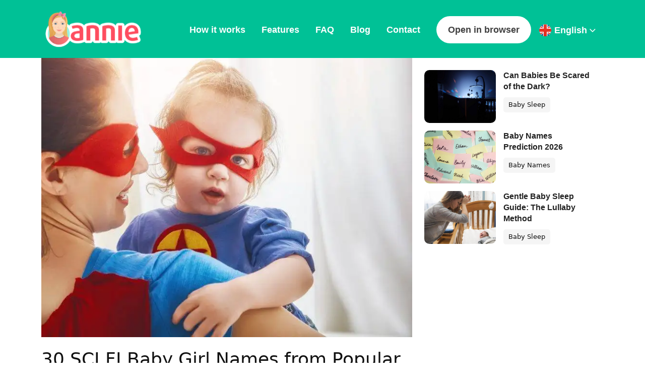

--- FILE ---
content_type: text/html; charset=UTF-8
request_url: https://www.anniebabymonitor.com/sci-fi-girl-names/
body_size: 27374
content:
<!doctype html>
<html lang="en-GB">
<head><script data-pagespeed-no-defer data-two-no-delay type="text/javascript" >var two_worker_data_critical_data = {"critical_data":{"critical_css":false,"critical_fonts":false}}</script><script data-pagespeed-no-defer data-two-no-delay type="text/javascript" >var two_worker_data_font = {"font":[]}</script><script data-pagespeed-no-defer data-two-no-delay type="text/javascript" >var two_worker_data_excluded_js = {"js":[]}</script><script data-pagespeed-no-defer data-two-no-delay type="text/javascript" >var two_worker_data_js = {"js":[{"inline":true,"code":"[base64]","id":"","uid":"two_697aefba16385","exclude_blob":false,"excluded_from_delay":false},{"inline":true,"code":"[base64]","id":"","uid":"two_697aefba16405","exclude_blob":false,"excluded_from_delay":false},{"inline":true,"code":"Y29uc29sZS5sb2clMjglMjdQaXhlbFlvdXJTaXRlJTIwRnJlZSUyMHZlcnNpb24lMjAxMS4xLjUuMiUyNyUyOSUzQg==","id":"pys-version-script","uid":"two_697aefba16426","exclude_blob":false,"excluded_from_delay":false},{"inline":false,"url":"https:\/\/www.anniebabymonitor.com\/wp-content\/plugins\/cleantalk-spam-protect\/js\/apbct-public-bundle_gathering.min.js?ver=6.71.1_1769418444","id":"apbct-public-bundle_gathering.min-js-js","uid":"two_697aefba1642f","exclude_blob":false,"excluded_from_delay":false},{"inline":false,"url":"https:\/\/scripts.mediavine.com\/tags\/annie-baby-monitor.js?ver=6.9","id":"mv-script-wrapper-js","uid":"two_697aefba16439","exclude_blob":false,"excluded_from_delay":false},{"inline":true,"code":"[base64]","id":"jquery-core-js-extra","uid":"two_697aefba16442","exclude_blob":false,"excluded_from_delay":false},{"inline":false,"url":"https:\/\/www.anniebabymonitor.com\/wp-includes\/js\/jquery\/jquery.min.js?ver=3.7.1","id":"jquery-core-js","uid":"two_697aefba1644c","exclude_blob":false,"excluded_from_delay":false},{"inline":false,"url":"https:\/\/www.anniebabymonitor.com\/wp-content\/plugins\/pixelyoursite\/dist\/scripts\/jquery.bind-first-0.2.3.min.js?ver=0.2.3","id":"jquery-bind-first-js","uid":"two_697aefba16453","exclude_blob":false,"excluded_from_delay":false},{"inline":false,"url":"https:\/\/www.anniebabymonitor.com\/wp-content\/plugins\/pixelyoursite\/dist\/scripts\/js.cookie-2.1.3.min.js?ver=2.1.3","id":"js-cookie-pys-js","uid":"two_697aefba1645b","exclude_blob":false,"excluded_from_delay":false},{"inline":false,"url":"https:\/\/www.anniebabymonitor.com\/wp-content\/plugins\/pixelyoursite\/dist\/scripts\/tld.min.js?ver=2.3.1","id":"js-tld-js","uid":"two_697aefba16463","exclude_blob":false,"excluded_from_delay":false},{"inline":true,"code":"[base64]","id":"pys-js-extra","uid":"two_697aefba1646b","exclude_blob":false,"excluded_from_delay":false},{"inline":false,"url":"https:\/\/www.anniebabymonitor.com\/wp-content\/plugins\/pixelyoursite\/dist\/scripts\/public.js?ver=11.1.5.2","id":"pys-js","uid":"two_697aefba164b2","exclude_blob":false,"excluded_from_delay":false},{"inline":true,"code":"[base64]","id":"","uid":"two_697aefba164ba","exclude_blob":false,"excluded_from_delay":false},{"inline":true,"code":"[base64]","id":"","uid":"two_697aefba164c6","exclude_blob":false,"excluded_from_delay":false},{"inline":true,"code":"JTBBJTIwJTIwJTIwJTIwZmJxJTI4JTI3dHJhY2slMjclMkMlMjAlMjdQYWdlVmlldyUyNyUyQyUyMCU1QiU1RCUyOSUzQiUwQSUyMCUyMA==","id":"","uid":"two_697aefba164cf","exclude_blob":false,"excluded_from_delay":false},{"inline":false,"url":"https:\/\/www.googletagmanager.com\/gtag\/js?id=G-1FNV2CFM5Z","id":"","uid":"two_697aefba164d6","exclude_blob":false,"excluded_from_delay":false},{"inline":true,"code":"[base64]","id":"","uid":"two_697aefba164de","exclude_blob":false,"excluded_from_delay":false},{"inline":true,"code":"[base64]","id":"","uid":"two_697aefba164e6","exclude_blob":false,"excluded_from_delay":false},{"inline":true,"code":"[base64]","id":"","uid":"two_697aefba164fc","exclude_blob":false,"excluded_from_delay":false},{"inline":true,"code":"[base64]","id":"","uid":"two_697aefba1650a","exclude_blob":false,"excluded_from_delay":false},{"inline":true,"code":"[base64]","id":"","uid":"two_697aefba16518","exclude_blob":false,"excluded_from_delay":false},{"inline":false,"url":"https:\/\/www.anniebabymonitor.com\/wp-includes\/js\/dist\/hooks.min.js?ver=dd5603f07f9220ed27f1","id":"wp-hooks-js","uid":"two_697aefba16537","exclude_blob":false,"excluded_from_delay":false},{"inline":false,"url":"https:\/\/www.anniebabymonitor.com\/wp-includes\/js\/dist\/i18n.min.js?ver=c26c3dc7bed366793375","id":"wp-i18n-js","uid":"two_697aefba16543","exclude_blob":false,"excluded_from_delay":false},{"inline":true,"code":"[base64]","id":"wp-i18n-js-after","uid":"two_697aefba1654f","exclude_blob":false,"excluded_from_delay":false},{"inline":false,"url":"https:\/\/www.anniebabymonitor.com\/wp-content\/plugins\/contact-form-7\/includes\/swv\/js\/index.js?ver=6.1.4","id":"swv-js","uid":"two_697aefba1655d","exclude_blob":false,"excluded_from_delay":false},{"inline":true,"code":"[base64]","id":"contact-form-7-js-before","uid":"two_697aefba1656a","exclude_blob":false,"excluded_from_delay":false},{"inline":false,"url":"https:\/\/www.anniebabymonitor.com\/wp-content\/plugins\/contact-form-7\/includes\/js\/index.js?ver=6.1.4","id":"contact-form-7-js","uid":"two_697aefba16578","exclude_blob":false,"excluded_from_delay":false},{"inline":true,"code":"[base64]","id":"","uid":"two_697aefba16589","exclude_blob":false,"excluded_from_delay":false},{"inline":false,"url":"https:\/\/code.jquery.com\/jquery-3.6.1.min.js","id":"","uid":"two_697aefba165e4","exclude_blob":false,"excluded_from_delay":false},{"inline":false,"url":"https:\/\/cdn.jsdelivr.net\/npm\/bootstrap@5.1.3\/dist\/js\/bootstrap.bundle.min.js","id":"","uid":"two_697aefba165f0","exclude_blob":false,"excluded_from_delay":false},{"inline":false,"url":"https:\/\/cdn.jsdelivr.net\/npm\/@fancyapps\/ui@4.0\/dist\/fancybox.umd.js","id":"","uid":"two_697aefba165fc","exclude_blob":false,"excluded_from_delay":false},{"inline":false,"url":"https:\/\/cdnjs.cloudflare.com\/ajax\/libs\/jquery-cookie\/1.4.1\/jquery.cookie.min.js","id":"","uid":"two_697aefba16608","exclude_blob":false,"excluded_from_delay":false},{"inline":true,"code":"[base64]","id":"","uid":"two_697aefba16613","exclude_blob":false,"excluded_from_delay":false},{"inline":true,"code":"[base64]","id":"","uid":"two_697aefba16631","exclude_blob":false,"excluded_from_delay":false},{"code":"[base64]","inline":true,"uid":"two_dispatchEvent_script"}]}</script><script data-pagespeed-no-defer data-two-no-delay type="text/javascript" >var two_worker_data_css = {"css":[]}</script><link type="text/css" media="all" href="https://www.anniebabymonitor.com/wp-content/cache/tw_optimize/css/two_2972_aggregated.min.css?date=1769664442" rel="stylesheet"  />
	
	<meta charset="utf-8">
	<meta name="viewport" content="width=device-width, initial-scale=1">
	<meta name="copyright" content='© 2026 Master Internet s.r.o.' />
	<!-- Bootstrap CSS -->
	<link href="https://cdn.jsdelivr.net/npm/bootstrap@5.1.3/dist/css/bootstrap.min.css" rel="stylesheet" integrity="sha384-1BmE4kWBq78iYhFldvKuhfTAU6auU8tT94WrHftjDbrCEXSU1oBoqyl2QvZ6jIW3" crossorigin="anonymous">
	<link rel="preconnect" href="https://fonts.googleapis.com">
	<link rel="preconnect" href="https://fonts.gstatic.com" crossorigin>
	<link href="https://fonts.googleapis.com/css2?family=Roboto:wght@300;400;700&display=swap" rel="stylesheet">
	
	<link href="https://www.anniebabymonitor.com/wp-content/themes/annietheme/dist/assets/images/icons/favicon-180.png" rel="apple-touch-icon" sizes="180x180"/>
	<link href="https://www.anniebabymonitor.com/wp-content/themes/annietheme/dist/assets/images/icons/favicon-192.png" rel="icon" sizes="192x192"/>
	<link href="https://www.anniebabymonitor.com/wp-content/themes/annietheme/dist/assets/images/icons/favicon.ico" rel="shortcut icon" type="image/x-icon"/>
	<link rel="stylesheet" href="https://cdn.jsdelivr.net/npm/@fancyapps/ui/dist/fancybox.css"/>
	<title>30 SCI FI Baby Girl Names from Popular Games, Books and Movies - Annie Baby Monitor</title>
	<!-- start wp-head -->
	<script data-pagespeed-no-defer data-two-no-delay type="text/javascript">window.addEventListener("load",function(){window.two_page_loaded=true;});function logLoaded(){console.log("window is loaded");}
(function listen(){if(window.two_page_loaded){logLoaded();}else{console.log("window is notLoaded");window.setTimeout(listen,50);}})();function applyElementorControllers(){if(!window.elementorFrontend)return;window.elementorFrontend.init()}
function applyViewCss(cssUrl){if(!cssUrl)return;const cssNode=document.createElement('link');cssNode.setAttribute("href",cssUrl);cssNode.setAttribute("rel","stylesheet");cssNode.setAttribute("type","text/css");document.head.appendChild(cssNode);}
var two_scripts_load=true;var two_load_delayed_javascript=function(event){if(two_scripts_load){two_scripts_load=false;two_connect_script(0);if(typeof two_delay_custom_js_new=="object"){document.dispatchEvent(two_delay_custom_js_new)}
window.two_delayed_loading_events.forEach(function(event){console.log("removed event listener");document.removeEventListener(event,two_load_delayed_javascript,false)});}};function two_loading_events(event){setTimeout(function(event){return function(){var t=function(eventType,elementClientX,elementClientY){var _event=new Event(eventType,{bubbles:true,cancelable:true});if(eventType==="click"){_event.clientX=elementClientX;_event.clientY=elementClientY}else{_event.touches=[{clientX:elementClientX,clientY:elementClientY}]}
return _event};var element;if(event&&event.type==="touchend"){var touch=event.changedTouches[0];element=document.elementFromPoint(touch.clientX,touch.clientY);element.dispatchEvent(t('touchstart',touch.clientX,touch.clientY));element.dispatchEvent(t('touchend',touch.clientX,touch.clientY));element.dispatchEvent(t('click',touch.clientX,touch.clientY));}else if(event&&event.type==="click"){element=document.elementFromPoint(event.clientX,event.clientY);element.dispatchEvent(t(event.type,event.clientX,event.clientY));}}}(event),150);}</script><script data-pagespeed-no-defer data-two-no-delay type="text/javascript">window.two_delayed_loading_attribute="data-twodelayedjs";window.two_delayed_js_load_libs_first="";window.two_delayed_loading_events=["mousemove","click","keydown","wheel","touchmove","touchend"];window.two_event_listeners=[];</script><script data-pagespeed-no-defer data-two-no-delay type="text/javascript">document.onreadystatechange=function(){if(document.readyState==="interactive"){if(window.two_delayed_loading_attribute!==undefined){window.two_delayed_loading_events.forEach(function(ev){window.two_event_listeners[ev]=document.addEventListener(ev,two_load_delayed_javascript,{passive:false})});}
if(window.two_delayed_loading_attribute_css!==undefined){window.two_delayed_loading_events_css.forEach(function(ev){window.two_event_listeners_css[ev]=document.addEventListener(ev,two_load_delayed_css,{passive:false})});}
if(window.two_load_delayed_iframe!==undefined){window.two_delayed_loading_iframe_events.forEach(function(ev){window.two_iframe_event_listeners[ev]=document.addEventListener(ev,two_load_delayed_iframe,{passive:false})});}}}</script><meta name='robots' content='index, follow, max-image-preview:large, max-snippet:-1, max-video-preview:-1' />

            <script data-two_delay_src='inline' data-two_delay_id="two_697aefba16385" data-no-defer="1" data-ezscrex="false" data-cfasync="false" data-pagespeed-no-defer data-cookieconsent="ignore"></script>
        
            <script data-two_delay_src='inline' data-two_delay_id="two_697aefba16405" data-no-defer="1" data-ezscrex="false" data-cfasync="false" data-pagespeed-no-defer data-cookieconsent="ignore"></script>
        
	<!-- This site is optimized with the Yoast SEO plugin v26.8 - https://yoast.com/product/yoast-seo-wordpress/ -->
	<link rel="canonical" href="https://www.anniebabymonitor.com/sci-fi-girl-names/" />
	<meta property="og:locale" content="en_GB" />
	<meta property="og:type" content="article" />
	<meta property="og:title" content="30 SCI FI Baby Girl Names from Popular Games, Books and Movies - Annie Baby Monitor" />
	<meta property="og:description" content="Do you love fantasy and sci-fi books or movies? Would you like to call your baby by the names you know from legendary fantasy sagas or popular sci-fi series? Read about the most interesting fantasy and sci-fi girl names for your baby. In the following list, you’ll find the names from Game of Thrones, Lord of the Rings trilogy or the phenomenal Harry Potter books." />
	<meta property="og:url" content="https://www.anniebabymonitor.com/sci-fi-girl-names/" />
	<meta property="og:site_name" content="Annie Baby Monitor" />
	<meta property="article:published_time" content="2017-03-07T11:10:53+00:00" />
	<meta property="article:modified_time" content="2023-07-26T09:05:35+00:00" />
	<meta property="og:image" content="https://www.anniebabymonitor.com/wp-content/uploads/2017/03/Depositphotos_149973920_l-2015-1-1024x833.jpg" />
	<meta property="og:image:width" content="1024" />
	<meta property="og:image:height" content="833" />
	<meta property="og:image:type" content="image/jpeg" />
	<meta name="author" content="soldan" />
	<meta name="twitter:card" content="summary_large_image" />
	<script type="application/ld+json" class="yoast-schema-graph">{"@context":"https://schema.org","@graph":[{"@type":"Article","@id":"https://www.anniebabymonitor.com/sci-fi-girl-names/#article","isPartOf":{"@id":"https://www.anniebabymonitor.com/sci-fi-girl-names/"},"author":{"name":"soldan","@id":"https://www.anniebabymonitor.com/#/schema/person/cd274bdc1c4b5670f55bd7ed11d384f2"},"headline":"30 SCI FI Baby Girl Names from Popular Games, Books and Movies","datePublished":"2017-03-07T11:10:53+00:00","dateModified":"2023-07-26T09:05:35+00:00","mainEntityOfPage":{"@id":"https://www.anniebabymonitor.com/sci-fi-girl-names/"},"wordCount":198,"image":{"@id":"https://www.anniebabymonitor.com/sci-fi-girl-names/#primaryimage"},"thumbnailUrl":"https://www.anniebabymonitor.com/wp-content/uploads/2017/03/Depositphotos_149973920_l-2015-1.jpg","articleSection":["All","Baby Names"],"inLanguage":"en-GB"},{"@type":"WebPage","@id":"https://www.anniebabymonitor.com/sci-fi-girl-names/","url":"https://www.anniebabymonitor.com/sci-fi-girl-names/","name":"30 SCI FI Baby Girl Names from Popular Games, Books and Movies - Annie Baby Monitor","isPartOf":{"@id":"https://www.anniebabymonitor.com/#website"},"primaryImageOfPage":{"@id":"https://www.anniebabymonitor.com/sci-fi-girl-names/#primaryimage"},"image":{"@id":"https://www.anniebabymonitor.com/sci-fi-girl-names/#primaryimage"},"thumbnailUrl":"https://www.anniebabymonitor.com/wp-content/uploads/2017/03/Depositphotos_149973920_l-2015-1.jpg","datePublished":"2017-03-07T11:10:53+00:00","dateModified":"2023-07-26T09:05:35+00:00","author":{"@id":"https://www.anniebabymonitor.com/#/schema/person/cd274bdc1c4b5670f55bd7ed11d384f2"},"breadcrumb":{"@id":"https://www.anniebabymonitor.com/sci-fi-girl-names/#breadcrumb"},"inLanguage":"en-GB","potentialAction":[{"@type":"ReadAction","target":["https://www.anniebabymonitor.com/sci-fi-girl-names/"]}]},{"@type":"ImageObject","inLanguage":"en-GB","@id":"https://www.anniebabymonitor.com/sci-fi-girl-names/#primaryimage","url":"https://www.anniebabymonitor.com/wp-content/uploads/2017/03/Depositphotos_149973920_l-2015-1.jpg","contentUrl":"https://www.anniebabymonitor.com/wp-content/uploads/2017/03/Depositphotos_149973920_l-2015-1.jpg","width":2000,"height":1626,"caption":"Sci Fi baby girl names"},{"@type":"BreadcrumbList","@id":"https://www.anniebabymonitor.com/sci-fi-girl-names/#breadcrumb","itemListElement":[{"@type":"ListItem","position":1,"name":"Domů","item":"https://www.anniebabymonitor.com/"},{"@type":"ListItem","position":2,"name":"30 SCI FI Baby Girl Names from Popular Games, Books and Movies"}]},{"@type":"WebSite","@id":"https://www.anniebabymonitor.com/#website","url":"https://www.anniebabymonitor.com/","name":"Annie Baby Monitor","description":"Dětská chůvička Annie - Hlídání dětí ve vaší kapse - Annie Baby Monitor","potentialAction":[{"@type":"SearchAction","target":{"@type":"EntryPoint","urlTemplate":"https://www.anniebabymonitor.com/?s={search_term_string}"},"query-input":{"@type":"PropertyValueSpecification","valueRequired":true,"valueName":"search_term_string"}}],"inLanguage":"en-GB"},{"@type":"Person","@id":"https://www.anniebabymonitor.com/#/schema/person/cd274bdc1c4b5670f55bd7ed11d384f2","name":"soldan","url":"https://www.anniebabymonitor.com/author/soldan/"}]}</script>
	<!-- / Yoast SEO plugin. -->


<script data-two_delay_src='inline' data-two_delay_id="two_697aefba16426" type='application/javascript'  id='pys-version-script'></script>
<link rel='dns-prefetch' href='//scripts.mediavine.com' />
<link rel="alternate" type="application/rss+xml" title="Annie Baby Monitor &raquo; 30 SCI FI Baby Girl Names from Popular Games, Books and Movies Comments Feed" href="https://www.anniebabymonitor.com/sci-fi-girl-names/feed/" />
<link rel="alternate" title="oEmbed (JSON)" type="application/json+oembed" href="https://www.anniebabymonitor.com/wp-json/oembed/1.0/embed?url=https%3A%2F%2Fwww.anniebabymonitor.com%2Fsci-fi-girl-names%2F" />
<link rel="alternate" title="oEmbed (XML)" type="text/xml+oembed" href="https://www.anniebabymonitor.com/wp-json/oembed/1.0/embed?url=https%3A%2F%2Fwww.anniebabymonitor.com%2Fsci-fi-girl-names%2F&#038;format=xml" />










<script data-two_delay_id="two_697aefba1642f" type="text/javascript" data-two_delay_src="https://www.anniebabymonitor.com/wp-content/plugins/cleantalk-spam-protect/js/apbct-public-bundle_gathering.min.js?ver=6.71.1_1769418444" id="apbct-public-bundle_gathering.min-js-js"></script>
<script data-two_delay_id="two_697aefba16439" type="text/javascript" async="async" fetchpriority="high" data-noptimize="1" data-cfasync="false" data-two_delay_src="https://scripts.mediavine.com/tags/annie-baby-monitor.js?ver=6.9" id="mv-script-wrapper-js"></script>
<script data-two_delay_src='inline' data-two_delay_id="two_697aefba16442" type="text/javascript" id="jquery-core-js-extra"></script>
<script data-two_delay_id="two_697aefba1644c" type="text/javascript" data-two_delay_src="https://www.anniebabymonitor.com/wp-includes/js/jquery/jquery.min.js?ver=3.7.1" id="jquery-core-js"></script>
<script data-two_delay_id="two_697aefba16453" type="text/javascript" data-two_delay_src="https://www.anniebabymonitor.com/wp-content/plugins/pixelyoursite/dist/scripts/jquery.bind-first-0.2.3.min.js?ver=0.2.3" id="jquery-bind-first-js"></script>
<script data-two_delay_id="two_697aefba1645b" type="text/javascript" data-two_delay_src="https://www.anniebabymonitor.com/wp-content/plugins/pixelyoursite/dist/scripts/js.cookie-2.1.3.min.js?ver=2.1.3" id="js-cookie-pys-js"></script>
<script data-two_delay_id="two_697aefba16463" type="text/javascript" data-two_delay_src="https://www.anniebabymonitor.com/wp-content/plugins/pixelyoursite/dist/scripts/tld.min.js?ver=2.3.1" id="js-tld-js"></script>
<script data-two_delay_src='inline' data-two_delay_id="two_697aefba1646b" type="text/javascript" id="pys-js-extra"></script>
<script data-two_delay_id="two_697aefba164b2" type="text/javascript" data-two_delay_src="https://www.anniebabymonitor.com/wp-content/plugins/pixelyoursite/dist/scripts/public.js?ver=11.1.5.2" id="pys-js"></script>
<link rel="https://api.w.org/" href="https://www.anniebabymonitor.com/wp-json/" /><link rel="alternate" title="JSON" type="application/json" href="https://www.anniebabymonitor.com/wp-json/wp/v2/posts/2972" /><link rel="EditURI" type="application/rsd+xml" title="RSD" href="https://www.anniebabymonitor.com/xmlrpc.php?rsd" />
<meta name="generator" content="WordPress 6.9" />
<link rel='shortlink' href='https://www.anniebabymonitor.com/?p=2972' />
<meta name="facebook-domain-verification" content="gujl5qvzhd73qg8nkp81jwequc18ul" />
<!-- Meta Pixel Code -->
<script data-two_delay_src='inline' data-two_delay_id="two_697aefba164ba" type='text/javascript'></script>
<!-- End Meta Pixel Code -->
<script data-two_delay_src='inline' data-two_delay_id="two_697aefba164c6" type='text/javascript'></script><script data-two_delay_src='inline' data-two_delay_id="two_697aefba164cf" type='text/javascript'></script>	<!-- end wp-head -->

	<!-- Global site tag (gtag.js) - Google Analytics -->
	<script data-two_delay_id="two_697aefba164d6" async data-two_delay_src="https://www.googletagmanager.com/gtag/js?id=G-1FNV2CFM5Z"></script>
	<script data-two_delay_src='inline' data-two_delay_id="two_697aefba164de"></script>
</head>  <body class="" id="top">

      <section class="header pt-1 pb-1 bg-green">
	<nav class="navbar navbar-expand-lg bg-green py-1 ">
		<div class="container-fluid container-xl align-items-center">
            				<a class="navbar-brand" href="https://www.anniebabymonitor.com">
					<noscript><img decoding="async" src="https://www.anniebabymonitor.com/wp-content/themes/annietheme/dist/assets/images/layout_new/logo.svg" alt="Annie Baby Monitor" class="d-none d-lg-block"></noscript><img decoding="async" src='data:image/svg+xml,%3Csvg%20xmlns=%22http://www.w3.org/2000/svg%22%20viewBox=%220%200%20%20%22%3E%3C/svg%3E' data-src="https://www.anniebabymonitor.com/wp-content/themes/annietheme/dist/assets/images/layout_new/logo.svg" alt="Annie Baby Monitor" class=" lazy  d-none d-lg-block">
					<noscript><img decoding="async" src="https://www.anniebabymonitor.com/wp-content/themes/annietheme/dist/assets/images/layout_new/logo_mobile.svg" alt="Annie Baby Monitor" class="d-block d-lg-none"></noscript><img decoding="async" src='data:image/svg+xml,%3Csvg%20xmlns=%22http://www.w3.org/2000/svg%22%20viewBox=%220%200%20%20%22%3E%3C/svg%3E' data-src="https://www.anniebabymonitor.com/wp-content/themes/annietheme/dist/assets/images/layout_new/logo_mobile.svg" alt="Annie Baby Monitor" class=" lazy  d-block d-lg-none">
				</a>
                                                                                                                                                                        			<button class="navbar-toggler custom-toggler" type="button" data-bs-toggle="collapse" data-bs-target="#navbarNav" aria-controls="navbarNav" aria-expanded="false" aria-label="Toggle navigation">
				<span class="navbar-toggler-icon"></span>
			</button>
			<div class="collapse navbar-collapse justify-content-end d-lg-flex flex-lg-column align-items-lg-end" id="navbarNav">
				<ul class="navbar-nav ">
					<li class="nav-item">
                        							<a class="nav-link p-3" onclick="gtag( 'event', 'click', {'event_category' : 'Annie header menu', 'event_label' : 'how_it_works_link'});" href="https://www.anniebabymonitor.com/#how_it_works">How it works</a>
                                                                                                                                                                                                                                                                                                                                                					</li>
					<li class="nav-item">
                        						<a class="nav-link p-3" onclick="gtag( 'event', 'click', {'event_category' : 'Annie header menu', 'event_label' : 'features_link'});" href="https://www.anniebabymonitor.com/#features" >Features</a>
                                                                                                                                                                                                                                                                                                                                                					</li>
					<li class="nav-item">
                        							<a class="nav-link p-3" onclick="gtag( 'event', 'click', {'event_category' : 'Annie header menu', 'event_label' : 'faq_link'});"  href="/faq">FAQ</a>
                                                                                                                                                                                                                                                                                                                                                					</li>
					<li class="nav-item">
                        							<a class="nav-link p-3" onclick="gtag( 'event', 'click', {'event_category' : 'Annie header menu', 'event_label' : 'blog_link'});" href="/blog">Blog</a>
                                                                                                                                                					</li>
					<li class="nav-item">
                        						<a class="nav-link p-3" onclick="gtag( 'event', 'click', {'event_category' : 'Annie header menu', 'event_label' : 'contact_link'});" href="/contact">Contact</a>
                                                                                                                                                                                                                                                                                                                                                					</li>
					<li class="nav-item highlighted ms-3">
                        							<a class="nav-link" onclick="gtag( 'event', 'click', {'event_category' : 'Annie header menu', 'event_label' : 'open_in_browser_link'});" href="https://anniebabymonitor.live" target="_blank" title="OPEN IN BROWSER">Open in browser</a>
                                                                                                                                                                                                                                                                                                                                                					</li>
					<li class="nav-item ms-3">
						<div class="language_select me-3">
							<div class="current">
                                                                									<a href="#" class="current"><noscript><img decoding="async" src="https://www.anniebabymonitor.com/wp-content/themes/annietheme/dist/assets/images/layout/en_flag.png" alt="English" class="flag"></noscript><img decoding="async" src='data:image/svg+xml,%3Csvg%20xmlns=%22http://www.w3.org/2000/svg%22%20viewBox=%220%200%20%20%22%3E%3C/svg%3E' data-src="https://www.anniebabymonitor.com/wp-content/themes/annietheme/dist/assets/images/layout/en_flag.png" alt="English" class=" lazy  flag"> English <noscript><img decoding="async" src="https://www.anniebabymonitor.com/wp-content/themes/annietheme/dist/assets/images/layout/arrow_bottom.png" alt="English" ></noscript><img class="lazy"  decoding="async" src='data:image/svg+xml,%3Csvg%20xmlns=%22http://www.w3.org/2000/svg%22%20viewBox=%220%200%20%20%22%3E%3C/svg%3E' data-src="https://www.anniebabymonitor.com/wp-content/themes/annietheme/dist/assets/images/layout/arrow_bottom.png" alt="English" ></a>
                                                                                                                                                                                                                                                                                                                                                                                                                                                                
								<div class="language_menu">
									<ul class="list-unstyled text-start">
                                                                                                                                                                            													<li>
														<a href="https://www.anniebabymonitor.com/sci-fi-girl-names/"><noscript><img decoding="async" src="https://www.anniebabymonitor.com/wp-content/themes/annietheme/dist/assets/images/layout/en_flag.png" alt="English" class="flag me-2"></noscript><img decoding="async" src='data:image/svg+xml,%3Csvg%20xmlns=%22http://www.w3.org/2000/svg%22%20viewBox=%220%200%20%20%22%3E%3C/svg%3E' data-src="https://www.anniebabymonitor.com/wp-content/themes/annietheme/dist/assets/images/layout/en_flag.png" alt="English" class=" lazy  flag me-2"><span> English</span></a>
													</li>
                                                                                                                                                                                                                                                                                                                                                                                                                                                                                                                                                                                                                                                                                                                                                                                                                                            													<li>
														<a href="https://www.anniebabymonitor.com/cs/"><noscript><img decoding="async" src="https://www.anniebabymonitor.com/wp-content/themes/annietheme/dist/assets/images/layout/czech_flag.png" alt="Czech" class="flag me-2"></noscript><img decoding="async" src='data:image/svg+xml,%3Csvg%20xmlns=%22http://www.w3.org/2000/svg%22%20viewBox=%220%200%20%20%22%3E%3C/svg%3E' data-src="https://www.anniebabymonitor.com/wp-content/themes/annietheme/dist/assets/images/layout/czech_flag.png" alt="Czech" class=" lazy  flag me-2"><span> Czech</span></a>
													</li>
                                                                                                                                                                                                                                                                                                                                                                                                                                                                                                                                                                                                                                                                                                                                                                                                                                                                                                                                                                                                                                            													<li>
														<a href="https://www.anniebabymonitor.com/da/"><noscript><img decoding="async" src="https://www.anniebabymonitor.com/wp-content/themes/annietheme/dist/assets/images/layout/da_flag.png" alt="Dansk" class="flag me-2"></noscript><img decoding="async" src='data:image/svg+xml,%3Csvg%20xmlns=%22http://www.w3.org/2000/svg%22%20viewBox=%220%200%20%20%22%3E%3C/svg%3E' data-src="https://www.anniebabymonitor.com/wp-content/themes/annietheme/dist/assets/images/layout/da_flag.png" alt="Dansk" class=" lazy  flag me-2"><span> Dansk</span></a>
													</li>
                                                                                                                                                                                                                                                                                                                                                                                                                                                                                                                                                                                                                                            													<li>
														<a href="https://www.anniebabymonitor.com/de/"><noscript><img decoding="async" src="https://www.anniebabymonitor.com/wp-content/themes/annietheme/dist/assets/images/layout/de_flag.png" alt="Deutsch" class="flag me-2"></noscript><img decoding="async" src='data:image/svg+xml,%3Csvg%20xmlns=%22http://www.w3.org/2000/svg%22%20viewBox=%220%200%20%20%22%3E%3C/svg%3E' data-src="https://www.anniebabymonitor.com/wp-content/themes/annietheme/dist/assets/images/layout/de_flag.png" alt="Deutsch" class=" lazy  flag me-2"><span> Deutsch</span></a>
													</li>
                                                                                                                                                                                                                                                                                                                                                                                                                                                                                                                                                                                                                                                                                                                                                                                                                                                                                                                                                                                                                                                                                                                                            													<li>
														<a href="https://www.anniebabymonitor.com/es/"><noscript><img decoding="async" src="https://www.anniebabymonitor.com/wp-content/themes/annietheme/dist/assets/images/layout/es_flag.png" alt="Español" class="flag me-2"></noscript><img decoding="async" src='data:image/svg+xml,%3Csvg%20xmlns=%22http://www.w3.org/2000/svg%22%20viewBox=%220%200%20%20%22%3E%3C/svg%3E' data-src="https://www.anniebabymonitor.com/wp-content/themes/annietheme/dist/assets/images/layout/es_flag.png" alt="Español" class=" lazy  flag me-2"><span> Español</span></a>
													</li>
                                                                                                                                                                                                                                                                                                                                                                                                                                                                                                                                                                                                                                                                                            													<li>
														<a href="https://www.anniebabymonitor.com/fr/"><noscript><img decoding="async" src="https://www.anniebabymonitor.com/wp-content/themes/annietheme/dist/assets/images/layout/fr_flag.png" alt="Français" class="flag me-2"></noscript><img decoding="async" src='data:image/svg+xml,%3Csvg%20xmlns=%22http://www.w3.org/2000/svg%22%20viewBox=%220%200%20%20%22%3E%3C/svg%3E' data-src="https://www.anniebabymonitor.com/wp-content/themes/annietheme/dist/assets/images/layout/fr_flag.png" alt="Français" class=" lazy  flag me-2"><span> Français</span></a>
													</li>
                                                                                                                                                                                                                                                                                                                                                                                                                                                                                                                                                                                            													<li>
														<a href="https://www.anniebabymonitor.com/it/"><noscript><img decoding="async" src="https://www.anniebabymonitor.com/wp-content/themes/annietheme/dist/assets/images/layout/it_flag.png" alt="Italiano" class="flag me-2"></noscript><img decoding="async" src='data:image/svg+xml,%3Csvg%20xmlns=%22http://www.w3.org/2000/svg%22%20viewBox=%220%200%20%20%22%3E%3C/svg%3E' data-src="https://www.anniebabymonitor.com/wp-content/themes/annietheme/dist/assets/images/layout/it_flag.png" alt="Italiano" class=" lazy  flag me-2"><span> Italiano</span></a>
													</li>
                                                                                                                                                                                                                                                                                                                                                                                                                                                                                                                                                                                                                                                                                                                                                                                                                                                                                                                                            													<li>
														<a href="https://www.anniebabymonitor.com/nl/"><noscript><img decoding="async" src="https://www.anniebabymonitor.com/wp-content/themes/annietheme/dist/assets/images/layout/nl_flag.png" alt="Dutch" class="flag me-2"></noscript><img decoding="async" src='data:image/svg+xml,%3Csvg%20xmlns=%22http://www.w3.org/2000/svg%22%20viewBox=%220%200%20%20%22%3E%3C/svg%3E' data-src="https://www.anniebabymonitor.com/wp-content/themes/annietheme/dist/assets/images/layout/nl_flag.png" alt="Dutch" class=" lazy  flag me-2"><span> Nederlands</span></a>
													</li>
                                                                                                                                                                                                                                                                                                                                                                                                                                                                                                                                                                                                                                                                                                                                                                                                                                                                                            													<li>
														<a href="https://www.anniebabymonitor.com/pl/"><noscript><img decoding="async" src="https://www.anniebabymonitor.com/wp-content/themes/annietheme/dist/assets/images/layout/pl_flag.png" alt="Polski" class="flag me-2"></noscript><img decoding="async" src='data:image/svg+xml,%3Csvg%20xmlns=%22http://www.w3.org/2000/svg%22%20viewBox=%220%200%20%20%22%3E%3C/svg%3E' data-src="https://www.anniebabymonitor.com/wp-content/themes/annietheme/dist/assets/images/layout/pl_flag.png" alt="Polski" class=" lazy  flag me-2"><span> Polski</span></a>
													</li>
                                                                                                                                                                                                                                                                                                                                                                                                                                                                                                                                                                                                                                                                                                                                                                                                                                                                                            													<li>
														<a href="https://www.anniebabymonitor.com/pt/"><noscript><img decoding="async" src="https://www.anniebabymonitor.com/wp-content/themes/annietheme/dist/assets/images/layout/pt_flag.png" alt="Português" class="flag me-2"></noscript><img decoding="async" src='data:image/svg+xml,%3Csvg%20xmlns=%22http://www.w3.org/2000/svg%22%20viewBox=%220%200%20%20%22%3E%3C/svg%3E' data-src="https://www.anniebabymonitor.com/wp-content/themes/annietheme/dist/assets/images/layout/pt_flag.png" alt="Português" class=" lazy  flag me-2"><span> Português</span></a>
													</li>
                                                                                                                                                                                                                                                                                                                                            													<li>
														<a href="https://www.anniebabymonitor.com/sk/"><noscript><img decoding="async" src="https://www.anniebabymonitor.com/wp-content/themes/annietheme/dist/assets/images/layout/sk_flag.png" alt="Slovenčina" class="flag me-2"></noscript><img decoding="async" src='data:image/svg+xml,%3Csvg%20xmlns=%22http://www.w3.org/2000/svg%22%20viewBox=%220%200%20%20%22%3E%3C/svg%3E' data-src="https://www.anniebabymonitor.com/wp-content/themes/annietheme/dist/assets/images/layout/sk_flag.png" alt="Slovenčina" class=" lazy  flag me-2"><span> Slovenčina</span></a>
													</li>
                                                                                                                                                                                                                                                                                                                                                                                                                                                                                                                                                                                                                                                                                                                                                                                                                                                                                                                                                                                                                                                                                                                                                                                                                                                                                            													<li>
														<a href="https://www.anniebabymonitor.com/sv/"><noscript><img decoding="async" src="https://www.anniebabymonitor.com/wp-content/themes/annietheme/dist/assets/images/layout/sv_flag.png" alt="Svenska" class="flag me-2"></noscript><img decoding="async" src='data:image/svg+xml,%3Csvg%20xmlns=%22http://www.w3.org/2000/svg%22%20viewBox=%220%200%20%20%22%3E%3C/svg%3E' data-src="https://www.anniebabymonitor.com/wp-content/themes/annietheme/dist/assets/images/layout/sv_flag.png" alt="Svenska" class=" lazy  flag me-2"><span> Svenska</span></a>
													</li>
                                                                                                                                                                                                                                                                                                                                                                                                                                            													<li>
														<a href="https://www.anniebabymonitor.com/ru/"><noscript><img decoding="async" src="https://www.anniebabymonitor.com/wp-content/themes/annietheme/dist/assets/images/layout/ru_flag.png" alt="Русский" class="flag me-2"></noscript><img decoding="async" src='data:image/svg+xml,%3Csvg%20xmlns=%22http://www.w3.org/2000/svg%22%20viewBox=%220%200%20%20%22%3E%3C/svg%3E' data-src="https://www.anniebabymonitor.com/wp-content/themes/annietheme/dist/assets/images/layout/ru_flag.png" alt="Русский" class=" lazy  flag me-2"><span> Русский</span></a>
													</li>
                                                                                                                                                                                                                                                                                                                                                                                                                                                                                                                                                                                                                                                                                                                                                                                                                                                                                                                                                                                                                                                                                                                                                                                            													<li>
														<a href="https://www.anniebabymonitor.com/ja/"><noscript><img decoding="async" src="https://www.anniebabymonitor.com/wp-content/themes/annietheme/dist/assets/images/layout/ja_flag.png" alt="日本語" class="flag me-2"></noscript><img decoding="async" src='data:image/svg+xml,%3Csvg%20xmlns=%22http://www.w3.org/2000/svg%22%20viewBox=%220%200%20%20%22%3E%3C/svg%3E' data-src="https://www.anniebabymonitor.com/wp-content/themes/annietheme/dist/assets/images/layout/ja_flag.png" alt="日本語" class=" lazy  flag me-2"><span> 日本語</span></a>
													</li>
                                                                                                                                    									</ul>
								</div>
							</div>
						</div>
					</li>
				</ul>
			</div>
		</div>
	</nav>
</section>      <div class="breadcrumbs">
          <div class="container">
              <ul class="list-inline">
                  <li class="list-inline-item"><a href="/blog">Blog</a></li>
	              <li class="list-inline-item"> > </li>
	              <li class="list-inline-item"> <a href="https://www.anniebabymonitor.com/blog/all/">All</a></li>
	              <li class="list-inline-item"> > </li>
                  <li class="list-inline-item">30 SCI FI Baby Girl Names from Popular Games, Books and Movies</li>
              </ul>
          </div>

      </div>
    <div class="page_wrapper" >
        <div class="container">
	        <div class="row">
	            <div class="article content col-lg-8" itemscope itemtype="https://schema.org/NewsArticle">
	                	                
		            			            <picture class="attachment-medium_large size-medium_large wp-post-image" decoding="async" fetchpriority="high">
<noscript><source type="image/webp" srcset="https://www.anniebabymonitor.com/wp-content/uploads/2017/03/Depositphotos_149973920_l-2015-1-768x624.jpg.webp 768w, https://www.anniebabymonitor.com/wp-content/uploads/2017/03/Depositphotos_149973920_l-2015-1-300x244.jpg.webp 300w, https://www.anniebabymonitor.com/wp-content/uploads/2017/03/Depositphotos_149973920_l-2015-1-1024x833.jpg.webp 1024w, https://www.anniebabymonitor.com/wp-content/uploads/2017/03/Depositphotos_149973920_l-2015-1-1536x1249.jpg.webp 1536w, https://www.anniebabymonitor.com/wp-content/uploads/2017/03/Depositphotos_149973920_l-2015-1-288x234.jpg.webp 288w, https://www.anniebabymonitor.com/wp-content/uploads/2017/03/Depositphotos_149973920_l-2015-1.jpg.webp 2000w" sizes="(max-width: 768px) 100vw, 768px"/></noscript><source type="image/webp"  data-srcset="https://www.anniebabymonitor.com/wp-content/uploads/2017/03/Depositphotos_149973920_l-2015-1-768x624.jpg.webp 768w, https://www.anniebabymonitor.com/wp-content/uploads/2017/03/Depositphotos_149973920_l-2015-1-300x244.jpg.webp 300w, https://www.anniebabymonitor.com/wp-content/uploads/2017/03/Depositphotos_149973920_l-2015-1-1024x833.jpg.webp 1024w, https://www.anniebabymonitor.com/wp-content/uploads/2017/03/Depositphotos_149973920_l-2015-1-1536x1249.jpg.webp 1536w, https://www.anniebabymonitor.com/wp-content/uploads/2017/03/Depositphotos_149973920_l-2015-1-288x234.jpg.webp 288w, https://www.anniebabymonitor.com/wp-content/uploads/2017/03/Depositphotos_149973920_l-2015-1.jpg.webp 2000w"  data-sizes="(max-width: 768px) 100vw, 768px"/>
<noscript><img width="768" height="624" src="https://www.anniebabymonitor.com/wp-content/uploads/2017/03/Depositphotos_149973920_l-2015-1-768x624.jpg" alt="Sci Fi baby girl names" decoding="async" fetchpriority="high" srcset="https://www.anniebabymonitor.com/wp-content/uploads/2017/03/Depositphotos_149973920_l-2015-1-768x624.jpg 768w, https://www.anniebabymonitor.com/wp-content/uploads/2017/03/Depositphotos_149973920_l-2015-1-300x244.jpg 300w, https://www.anniebabymonitor.com/wp-content/uploads/2017/03/Depositphotos_149973920_l-2015-1-1024x833.jpg 1024w, https://www.anniebabymonitor.com/wp-content/uploads/2017/03/Depositphotos_149973920_l-2015-1-1536x1249.jpg 1536w, https://www.anniebabymonitor.com/wp-content/uploads/2017/03/Depositphotos_149973920_l-2015-1-288x234.jpg 288w, https://www.anniebabymonitor.com/wp-content/uploads/2017/03/Depositphotos_149973920_l-2015-1.jpg 2000w" sizes="(max-width: 768px) 100vw, 768px"/></noscript><img class="lazy"  width="768" height="624" src='data:image/svg+xml,%3Csvg%20xmlns=%22http://www.w3.org/2000/svg%22%20viewBox=%220%200%20768%20624%22%3E%3C/svg%3E' data-src="https://www.anniebabymonitor.com/wp-content/uploads/2017/03/Depositphotos_149973920_l-2015-1-768x624.jpg" alt="Sci Fi baby girl names" decoding="async" fetchpriority="high"  data-srcset="https://www.anniebabymonitor.com/wp-content/uploads/2017/03/Depositphotos_149973920_l-2015-1-768x624.jpg 768w, https://www.anniebabymonitor.com/wp-content/uploads/2017/03/Depositphotos_149973920_l-2015-1-300x244.jpg 300w, https://www.anniebabymonitor.com/wp-content/uploads/2017/03/Depositphotos_149973920_l-2015-1-1024x833.jpg 1024w, https://www.anniebabymonitor.com/wp-content/uploads/2017/03/Depositphotos_149973920_l-2015-1-1536x1249.jpg 1536w, https://www.anniebabymonitor.com/wp-content/uploads/2017/03/Depositphotos_149973920_l-2015-1-288x234.jpg 288w, https://www.anniebabymonitor.com/wp-content/uploads/2017/03/Depositphotos_149973920_l-2015-1.jpg 2000w"  data-sizes="(max-width: 768px) 100vw, 768px"/>
</picture>
				            <meta itemprop="image" content="https://www.anniebabymonitor.com/wp-content/uploads/2017/03/Depositphotos_149973920_l-2015-1-768x624.jpg" />
				            <meta itemprop="image" content="https://www.anniebabymonitor.com/wp-content/uploads/2017/03/Depositphotos_149973920_l-2015-1-288x234.jpg" />
			            			            <h1 itemprop="headline">30 SCI FI Baby Girl Names from Popular Games, Books and Movies</h1>
		            	                <div class="clearfix"></div>
		            			                <div class="article_info">
				                <ul class="list-inline">
					                <li class="author" itemprop="author" itemscope itemtype="https://schema.org/Person">Published by <a href="https://www.anniebabymonitor.com/author/soldan/" itemprop="url"><span  itemprop="name" class="d-inline-block">soldan</span></a></li>
					                <li class="date" itemprop="datePublished" content="7. 3. 2017 12:10 pm">Created:<br/>7. 3. 2017</li>
					                <li class="date" itemprop="dateModified" content="26. 7. 2023 11:05 am">Updated:<br/>26. 7. 2023</li>
					                					                <li class="share">
						                <a href="https://www.facebook.com/sharer/sharer.php?u=https://www.anniebabymonitor.com/sci-fi-girl-names/" class="social_share"><noscript><img decoding="async" src="https://www.anniebabymonitor.com/wp-content/themes/annietheme/dist/assets/images/layout/FB.svg"></noscript><img class="lazy"  decoding="async" src='data:image/svg+xml,%3Csvg%20xmlns=%22http://www.w3.org/2000/svg%22%20viewBox=%220%200%20%20%22%3E%3C/svg%3E' data-src="https://www.anniebabymonitor.com/wp-content/themes/annietheme/dist/assets/images/layout/FB.svg"></a>
						                <a href="https://twitter.com/intent/tweet?url=https%3A%2F%2Fwww.anniebabymonitor.com%2Fsci-fi-girl-names%2F" class="social_share"><noscript><img decoding="async" src="https://www.anniebabymonitor.com/wp-content/themes/annietheme/dist/assets/images/layout/Twitter.svg"></noscript><img class="lazy"  decoding="async" src='data:image/svg+xml,%3Csvg%20xmlns=%22http://www.w3.org/2000/svg%22%20viewBox=%220%200%20%20%22%3E%3C/svg%3E' data-src="https://www.anniebabymonitor.com/wp-content/themes/annietheme/dist/assets/images/layout/Twitter.svg"></a>
						                <a href="http://pinterest.com/pin/create/link/?url=https%3A%2F%2Fwww.anniebabymonitor.com%2Fsci-fi-girl-names%2F" class="social_share"><noscript><img decoding="async" src="https://www.anniebabymonitor.com/wp-content/themes/annietheme/dist/assets/images/layout/Pinterest.svg"></noscript><img class="lazy"  decoding="async" src='data:image/svg+xml,%3Csvg%20xmlns=%22http://www.w3.org/2000/svg%22%20viewBox=%220%200%20%20%22%3E%3C/svg%3E' data-src="https://www.anniebabymonitor.com/wp-content/themes/annietheme/dist/assets/images/layout/Pinterest.svg"></a>
						                <a href="mailto:?subject=Check on this article from Annie Baby Monitor&amp;body=I want to share an article with you that I recently read and thoroughly enjoyed.%0AYou might find it useful and informative as well.%0A%0AHere's the link to the article:%0Ahttps%3A%2F%2Fwww.anniebabymonitor.com%2Fsci-fi-girl-names%2F%0A%0A" title="Share by Email"https%3A%2F%2Fwww.anniebabymonitor.com%2Fsci-fi-girl-names%2F" class="social_share"><noscript><img decoding="async" src="https://www.anniebabymonitor.com/wp-content/themes/annietheme/dist/assets/images/layout/Email_share.svg"></noscript><img class="lazy"  decoding="async" src='data:image/svg+xml,%3Csvg%20xmlns=%22http://www.w3.org/2000/svg%22%20viewBox=%220%200%20%20%22%3E%3C/svg%3E' data-src="https://www.anniebabymonitor.com/wp-content/themes/annietheme/dist/assets/images/layout/Email_share.svg"></a></li>
				                </ul>
			                </div>
		            		            <div class="clearfix"></div>
	                <p>Do you love sci fi books and movies? Would you like to name your baby girl after a warrior<strong> princess</strong>, a fearless <strong>commander</strong> or a powerful <strong>superhero</strong>?</p>
<p>With a name like this your daughter will surely grow to b as confident as these famous sci fi ladies. Check out these sci fi girl names from popular games, books and movies. In the following list, you’ll find the names from <b>Marvel</b> and<b> DC </b>comic books, the TV show <strong>Firefly</strong> or the legendary <strong>Star Wars</strong> movies.</p>
<div class="subscribe_banner">
                <noscript><img decoding="async" src="https://www.anniebabymonitor.com/wp-content/themes/annietheme/dist/assets/images/layout/annie_subscribe_logo.png" alt="" class="img-responsive"></noscript><img decoding="async" src='data:image/svg+xml,%3Csvg%20xmlns=%22http://www.w3.org/2000/svg%22%20viewBox=%220%200%20%20%22%3E%3C/svg%3E' data-src="https://www.anniebabymonitor.com/wp-content/themes/annietheme/dist/assets/images/layout/annie_subscribe_logo.png" alt="" class=" lazy  img-responsive">
                <p><strong>Sign up to our newsletter</strong><br />get weekly access to our best deals, tips and tricks.</p><form target="_top" method="post" id="se-webform-6" target="_self" class="se-webform-6 se-webform" action="https://app.smartemailing.cz/public/web-forms-v2/display-form/671032-7gcxll91c9vpx4u1vc8xdf6fyoi6fxwhopui6krsjdl068b0s9wtnjmn7rmny6nip80y1act1jzfr0lh3um1umbr0lsejnv4wrji">
		<span class="error"></span>
		<span class="error_text d-none">Please enter your valid e-mail adress.</span>
		<input type="text" placeholder="Enter your email" value="" name="fields[df_emailaddress]" data-emailaddress="1" id="frm-webFormHtmlRenderer-webFormForm-fields-df_emailaddress" required>
		<button type="submit" onclick=""  name="_submit" value="Subscribe" id="se_submit">Subscribe</button>
		<input type="hidden" name="referrer" id="se-ref-field-id" value="">
		<input type="hidden" name="sessionid" id="se-sessionid-field" value="">
		<input type="hidden" name="sessionUid" id="se-sessionUid-field" value="">
		<input type="hidden" name="_do" value="webFormHtmlRenderer-webFormForm-submit">
	</form></div>
<h2>Sci Fi Girl Names:</h2>
<p>1. <strong>Alita</strong> (<em>Alita &#8211; Battle Angel</em>)</p>
<p>2. <strong>Andromeda</strong> (<em>Andromeda</em>)</p>
<p>3. <strong>Barbarella</strong> (<em>Barbarella</em>)</p>
<p>4. <strong>Dana</strong> (<em>The X-Files</em>)</p>
<p>5. <strong>Diana</strong> (<em>Wonder Woman</em>)</p>
<p>6. <strong>Ellen / Ripley</strong> (<em>Alien</em>)</p>
<p>7. <strong>Elora</strong> (<em>Willow</em>)</p>
<p>8. <strong>Ezri</strong> (<em>Star Trek)</em></p>
<p>9. <strong>Inara</strong> (<em>Firefly</em>)</p>
<p>10. <strong>Jyn</strong> (<em>Star Wars</em>)</p>
<p>11. <strong>Kamala</strong> (<em>Ms. Marvel</em>)</p>
<p>12. <strong>Kara</strong> (<em>Battlestar Galactica / Supergirl</em>)</p>
<p>13. <strong>Katniss</strong> (<em>The Hunger Games</em>)</p>
<p>14. <strong>Kaylee</strong> (<em>Firefly</em>)</p>
<p>15. <strong>Kira</strong> (<em>Star Trek)</em></p>
<p>16.<strong> Lara</strong> (<em>Tomb Raider</em>)</p>
<p>17. <strong>Leela</strong> (<em>Futurama</em>)</p>
<p>18. <strong>Leia</strong> (<em>Star wars</em>)</p>
<p>19. <strong>Lexa</strong> (<em>The 100</em>)</p>
<p>20. <strong>Liara</strong> (<em>Mass Effect)</em></p>
<p>21. <strong>Lorraine</strong> (<em>Back to the Future)</em></p>
<p>22. <strong>Nyota / Uhura</strong> (<em>Star Trek</em>)</p>
<p>23. <strong>Rey</strong> (<em>Star Wars</em>)</p>
<p>24. <strong>River</strong> (<em>Firefly</em>)</p>
<p>25. <strong>Selina</strong> (<em>Batman</em>)</p>
<p>26. <strong>Serina</strong> (<em>Battlestar Galactica)</em></p>
<p>27. <strong>Tasha</strong> (<em>Star Trek)</em></p>
<p>28. <strong>Teyla</strong> (<i>Stargate Atlantis)</i></p>
<p>29. <strong>Trinity</strong> (<em>The Matrix</em>)</p>
<p>30. <strong>Zoë</strong> (<em>Firefly</em>)</p>
<hr />
<h4><span style="color: #fa349e">See more UNIQUE baby girl and boy names</span> <a href="https://www.anniebabymonitor.com/category/baby-names/">here</a></h4>
<hr />
<p style="text-align: left">
		                <div class="clearfix"></div>
	                	            </div>
		        <div class="sidebar d-none d-md-none d-lg-block col-lg-4">
			        <div class="sidebar-content">
			        <div class="floating-start"></div>
			        <h2>Our latest articles</h2>
			        <div class="article_smallest">
				        				        <div class="article_single col-12">
					        <a href="https://www.anniebabymonitor.com/can-babies-be-scared-of-the-dark/" onclick="gtag( 'event', 'click', {'event_category' : 'Annie sidebar articles',   'event_label' : 'latest_article'});">
						        <div class="thumb" style="background:url(data:image/svg+xml,%3Csvg%20xmlns=%22http://www.w3.org/2000/svg%22%20viewBox=%220%200%20%20%22%3E%3C/svg%3E#}https://www.anniebabymonitor.com/wp-content/uploads/2026/01/can-babies-be-scared-of-the-dark.jpg)">
						        </div>
					        </a>
					        <a href="https://www.anniebabymonitor.com/can-babies-be-scared-of-the-dark/" onclick="gtag( 'event', 'click', {'event_category' : 'Annie sidebar articles',   'event_label' : 'latest_article'});"><h2 class="">Can Babies Be Scared of the Dark?</h2></a>
					        <div class="categories full_width">
						        <a href="https://www.anniebabymonitor.com/blog/baby-sleep/" onclick="gtag( 'event', 'click', {'event_category' : 'Annie sidebar articles',   'event_label' : 'latest_article'});" class="category">Baby Sleep</a>
					        </div>
					        <div class="clearfix"></div>
				        </div>

				        <div class="clearfix"></div>
				        <div class="line-art"></div>
				        				        <div class="article_single col-12">
					        <a href="https://www.anniebabymonitor.com/baby-names-prediction-2026/" onclick="gtag( 'event', 'click', {'event_category' : 'Annie sidebar articles',   'event_label' : 'latest_article'});">
						        <div class="thumb" style="background:url(data:image/svg+xml,%3Csvg%20xmlns=%22http://www.w3.org/2000/svg%22%20viewBox=%220%200%20%20%22%3E%3C/svg%3E#}https://www.anniebabymonitor.com/wp-content/uploads/2025/12/Baby-Names-Prediction-2026.jpg)">
						        </div>
					        </a>
					        <a href="https://www.anniebabymonitor.com/baby-names-prediction-2026/" onclick="gtag( 'event', 'click', {'event_category' : 'Annie sidebar articles',   'event_label' : 'latest_article'});"><h2 class="">Baby Names Prediction 2026</h2></a>
					        <div class="categories full_width">
						        <a href="https://www.anniebabymonitor.com/blog/baby-names/" onclick="gtag( 'event', 'click', {'event_category' : 'Annie sidebar articles',   'event_label' : 'latest_article'});" class="category">Baby Names</a>
					        </div>
					        <div class="clearfix"></div>
				        </div>

				        <div class="clearfix"></div>
				        <div class="line-art"></div>
				        				        <div class="article_single col-12">
					        <a href="https://www.anniebabymonitor.com/the-lullaby-method/" onclick="gtag( 'event', 'click', {'event_category' : 'Annie sidebar articles',   'event_label' : 'latest_article'});">
						        <div class="thumb" style="background:url(data:image/svg+xml,%3Csvg%20xmlns=%22http://www.w3.org/2000/svg%22%20viewBox=%220%200%20%20%22%3E%3C/svg%3E#}https://www.anniebabymonitor.com/wp-content/uploads/2025/12/restless-and-constatnt-crying-baby.jpg)">
						        </div>
					        </a>
					        <a href="https://www.anniebabymonitor.com/the-lullaby-method/" onclick="gtag( 'event', 'click', {'event_category' : 'Annie sidebar articles',   'event_label' : 'latest_article'});"><h2 class="">Gentle Baby Sleep Guide: The Lullaby Method</h2></a>
					        <div class="categories full_width">
						        <a href="https://www.anniebabymonitor.com/blog/baby-sleep/" onclick="gtag( 'event', 'click', {'event_category' : 'Annie sidebar articles',   'event_label' : 'latest_article'});" class="category">Baby Sleep</a>
					        </div>
					        <div class="clearfix"></div>
				        </div>

				        <div class="clearfix"></div>
				        <div class="line-art"></div>
				        				        <div class="clearfix"></div>
			        </div>
			        </div>
		        </div>
	        </div>
	        <div class="clearfix"></div>
            <div class="col-12 text-center after_article">
                <a href="#top" class="to_top">Scroll Up <noscript><img decoding="async" src="https://www.anniebabymonitor.com/wp-content/themes/annietheme/dist/assets/images/layout/arrow_up.svg"></noscript><img class="lazy"  decoding="async" src='data:image/svg+xml,%3Csvg%20xmlns=%22http://www.w3.org/2000/svg%22%20viewBox=%220%200%20%20%22%3E%3C/svg%3E' data-src="https://www.anniebabymonitor.com/wp-content/themes/annietheme/dist/assets/images/layout/arrow_up.svg"></a>
                <a href="/blog" class="button-pink">Back to articles</a>
            </div>
            <div class="row">
                <div class="line-art"></div>
                <h2 class="text-center mt-3 mb-4">Related articles</h2>
                                <div class="article_single col-12 col-sm-12 col-md-6 col-lg-4 col-xl-4">
                    <a href="https://www.anniebabymonitor.com/big-screen-peace-of-mind-annie-baby-monitor-is-now-available-on-android-tv/">
                        <div class="thumb" style="background:url(data:image/svg+xml,%3Csvg%20xmlns=%22http://www.w3.org/2000/svg%22%20viewBox=%220%200%20%20%22%3E%3C/svg%3E#}https://www.anniebabymonitor.com/wp-content/uploads/2026/01/baby-monitor-with-Android-TV.jpg)">
                        </div>
                        <h2 class=""><small>20. 01. 2026</small><br/>Big Screen, Peace of Mind: Annie Baby Monitor Is Now Available on Android TV</h2>
	                    <p class="">Keeping an eye on your baby doesn’t always fit neatly into your day. Sometimes your hands are busy, your phone is charging in the other room, or you just don’t feel like unlocking a screen for the tenth time in an...</p>
                    </a>
                    <div class="line-art"></div>
                    <div class="float-start categories">
	                    <a href="https://www.anniebabymonitor.com/blog/baby-monitor/" class="category">Baby Monitor</a>
                    </div>
                    <div class="float-end share">
	                    <ul class="list-inline">
		                    <li class="list-inline-item"><a href="https://www.facebook.com/sharer/sharer.php?u=https://www.anniebabymonitor.com/big-screen-peace-of-mind-annie-baby-monitor-is-now-available-on-android-tv/" class="social_share" target="_blank"><noscript><img decoding="async" src="https://www.anniebabymonitor.com/wp-content/themes/annietheme/dist/assets/images/layout/FB.svg"></noscript><img class="lazy"  decoding="async" src='data:image/svg+xml,%3Csvg%20xmlns=%22http://www.w3.org/2000/svg%22%20viewBox=%220%200%20%20%22%3E%3C/svg%3E' data-src="https://www.anniebabymonitor.com/wp-content/themes/annietheme/dist/assets/images/layout/FB.svg"></a></li>
		                    <li class="list-inline-item"><a href="https://twitter.com/intent/tweet?url=https://www.anniebabymonitor.com/big-screen-peace-of-mind-annie-baby-monitor-is-now-available-on-android-tv/" class="social_share" target="_blank"><noscript><img decoding="async" src="https://www.anniebabymonitor.com/wp-content/themes/annietheme/dist/assets/images/layout/Twitter.svg"></noscript><img class="lazy"  decoding="async" src='data:image/svg+xml,%3Csvg%20xmlns=%22http://www.w3.org/2000/svg%22%20viewBox=%220%200%20%20%22%3E%3C/svg%3E' data-src="https://www.anniebabymonitor.com/wp-content/themes/annietheme/dist/assets/images/layout/Twitter.svg"></a></li>
		                    <li class="list-inline-item"><a href="http://pinterest.com/pin/create/link/?url=https://www.anniebabymonitor.com/big-screen-peace-of-mind-annie-baby-monitor-is-now-available-on-android-tv/" class="social_share"><noscript><img decoding="async" src="https://www.anniebabymonitor.com/wp-content/themes/annietheme/dist/assets/images/layout/Pinterest.svg"></noscript><img class="lazy"  decoding="async" src='data:image/svg+xml,%3Csvg%20xmlns=%22http://www.w3.org/2000/svg%22%20viewBox=%220%200%20%20%22%3E%3C/svg%3E' data-src="https://www.anniebabymonitor.com/wp-content/themes/annietheme/dist/assets/images/layout/Pinterest.svg"></a>
		                    <li class="list-inline-item"><a href="mailto:?subject=Check on this article from Annie Baby Monitor&amp;body=I want to share an article with you that I recently read and thoroughly enjoyed.%0AYou might find it useful and informative as well.%0A%0AHere's the link to the article:%0Ahttps://www.anniebabymonitor.com/big-screen-peace-of-mind-annie-baby-monitor-is-now-available-on-android-tv/%0A%0A" title="Share by Email"" class="social_share"><noscript><img decoding="async" src="https://www.anniebabymonitor.com/wp-content/themes/annietheme/dist/assets/images/layout/Email_share.svg"></noscript><img class="lazy"  decoding="async" src='data:image/svg+xml,%3Csvg%20xmlns=%22http://www.w3.org/2000/svg%22%20viewBox=%220%200%20%20%22%3E%3C/svg%3E' data-src="https://www.anniebabymonitor.com/wp-content/themes/annietheme/dist/assets/images/layout/Email_share.svg"></a></li>
	                    </ul>
                    </div>
                </div>
                                <div class="article_single col-12 col-sm-12 col-md-6 col-lg-4 col-xl-4">
                    <a href="https://www.anniebabymonitor.com/can-babies-be-scared-of-the-dark/">
                        <div class="thumb" style="background:url(data:image/svg+xml,%3Csvg%20xmlns=%22http://www.w3.org/2000/svg%22%20viewBox=%220%200%20%20%22%3E%3C/svg%3E#}https://www.anniebabymonitor.com/wp-content/uploads/2026/01/can-babies-be-scared-of-the-dark.jpg)">
                        </div>
                        <h2 class=""><small>06. 01. 2026</small><br/>Can Babies Be Scared of the Dark?</h2>
	                    <p class="">If you’ve ever tiptoed out of your baby’s room after bedtime only to hear crying the moment the door clicks shut… it’s totally normal to wonder: can babies be scared of the dark? It feels logical, right?...</p>
                    </a>
                    <div class="line-art"></div>
                    <div class="float-start categories">
	                    <a href="https://www.anniebabymonitor.com/blog/baby-sleep/" class="category">Baby Sleep</a>
                    </div>
                    <div class="float-end share">
	                    <ul class="list-inline">
		                    <li class="list-inline-item"><a href="https://www.facebook.com/sharer/sharer.php?u=https://www.anniebabymonitor.com/can-babies-be-scared-of-the-dark/" class="social_share" target="_blank"><noscript><img decoding="async" src="https://www.anniebabymonitor.com/wp-content/themes/annietheme/dist/assets/images/layout/FB.svg"></noscript><img class="lazy"  decoding="async" src='data:image/svg+xml,%3Csvg%20xmlns=%22http://www.w3.org/2000/svg%22%20viewBox=%220%200%20%20%22%3E%3C/svg%3E' data-src="https://www.anniebabymonitor.com/wp-content/themes/annietheme/dist/assets/images/layout/FB.svg"></a></li>
		                    <li class="list-inline-item"><a href="https://twitter.com/intent/tweet?url=https://www.anniebabymonitor.com/can-babies-be-scared-of-the-dark/" class="social_share" target="_blank"><noscript><img decoding="async" src="https://www.anniebabymonitor.com/wp-content/themes/annietheme/dist/assets/images/layout/Twitter.svg"></noscript><img class="lazy"  decoding="async" src='data:image/svg+xml,%3Csvg%20xmlns=%22http://www.w3.org/2000/svg%22%20viewBox=%220%200%20%20%22%3E%3C/svg%3E' data-src="https://www.anniebabymonitor.com/wp-content/themes/annietheme/dist/assets/images/layout/Twitter.svg"></a></li>
		                    <li class="list-inline-item"><a href="http://pinterest.com/pin/create/link/?url=https://www.anniebabymonitor.com/can-babies-be-scared-of-the-dark/" class="social_share"><noscript><img decoding="async" src="https://www.anniebabymonitor.com/wp-content/themes/annietheme/dist/assets/images/layout/Pinterest.svg"></noscript><img class="lazy"  decoding="async" src='data:image/svg+xml,%3Csvg%20xmlns=%22http://www.w3.org/2000/svg%22%20viewBox=%220%200%20%20%22%3E%3C/svg%3E' data-src="https://www.anniebabymonitor.com/wp-content/themes/annietheme/dist/assets/images/layout/Pinterest.svg"></a>
		                    <li class="list-inline-item"><a href="mailto:?subject=Check on this article from Annie Baby Monitor&amp;body=I want to share an article with you that I recently read and thoroughly enjoyed.%0AYou might find it useful and informative as well.%0A%0AHere's the link to the article:%0Ahttps://www.anniebabymonitor.com/can-babies-be-scared-of-the-dark/%0A%0A" title="Share by Email"" class="social_share"><noscript><img decoding="async" src="https://www.anniebabymonitor.com/wp-content/themes/annietheme/dist/assets/images/layout/Email_share.svg"></noscript><img class="lazy"  decoding="async" src='data:image/svg+xml,%3Csvg%20xmlns=%22http://www.w3.org/2000/svg%22%20viewBox=%220%200%20%20%22%3E%3C/svg%3E' data-src="https://www.anniebabymonitor.com/wp-content/themes/annietheme/dist/assets/images/layout/Email_share.svg"></a></li>
	                    </ul>
                    </div>
                </div>
                                <div class="article_single col-12 col-sm-12 col-md-6 col-lg-4 col-xl-4">
                    <a href="https://www.anniebabymonitor.com/baby-names-prediction-2026/">
                        <div class="thumb" style="background:url(data:image/svg+xml,%3Csvg%20xmlns=%22http://www.w3.org/2000/svg%22%20viewBox=%220%200%20%20%22%3E%3C/svg%3E#}https://www.anniebabymonitor.com/wp-content/uploads/2025/12/Baby-Names-Prediction-2026.jpg)">
                        </div>
                        <h2 class=""><small>23. 12. 2025</small><br/>Baby Names Prediction 2026</h2>
	                    <p class="">Choosing the perfect name for your baby is one of the most exciting and meaningful decisions you’ll make as a parent. Should you pick a timeless classic that has been beloved for generations, or lean toward a modern,...</p>
                    </a>
                    <div class="line-art"></div>
                    <div class="float-start categories">
	                    <a href="https://www.anniebabymonitor.com/blog/baby-names/" class="category">Baby Names</a>
                    </div>
                    <div class="float-end share">
	                    <ul class="list-inline">
		                    <li class="list-inline-item"><a href="https://www.facebook.com/sharer/sharer.php?u=https://www.anniebabymonitor.com/baby-names-prediction-2026/" class="social_share" target="_blank"><noscript><img decoding="async" src="https://www.anniebabymonitor.com/wp-content/themes/annietheme/dist/assets/images/layout/FB.svg"></noscript><img class="lazy"  decoding="async" src='data:image/svg+xml,%3Csvg%20xmlns=%22http://www.w3.org/2000/svg%22%20viewBox=%220%200%20%20%22%3E%3C/svg%3E' data-src="https://www.anniebabymonitor.com/wp-content/themes/annietheme/dist/assets/images/layout/FB.svg"></a></li>
		                    <li class="list-inline-item"><a href="https://twitter.com/intent/tweet?url=https://www.anniebabymonitor.com/baby-names-prediction-2026/" class="social_share" target="_blank"><noscript><img decoding="async" src="https://www.anniebabymonitor.com/wp-content/themes/annietheme/dist/assets/images/layout/Twitter.svg"></noscript><img class="lazy"  decoding="async" src='data:image/svg+xml,%3Csvg%20xmlns=%22http://www.w3.org/2000/svg%22%20viewBox=%220%200%20%20%22%3E%3C/svg%3E' data-src="https://www.anniebabymonitor.com/wp-content/themes/annietheme/dist/assets/images/layout/Twitter.svg"></a></li>
		                    <li class="list-inline-item"><a href="http://pinterest.com/pin/create/link/?url=https://www.anniebabymonitor.com/baby-names-prediction-2026/" class="social_share"><noscript><img decoding="async" src="https://www.anniebabymonitor.com/wp-content/themes/annietheme/dist/assets/images/layout/Pinterest.svg"></noscript><img class="lazy"  decoding="async" src='data:image/svg+xml,%3Csvg%20xmlns=%22http://www.w3.org/2000/svg%22%20viewBox=%220%200%20%20%22%3E%3C/svg%3E' data-src="https://www.anniebabymonitor.com/wp-content/themes/annietheme/dist/assets/images/layout/Pinterest.svg"></a>
		                    <li class="list-inline-item"><a href="mailto:?subject=Check on this article from Annie Baby Monitor&amp;body=I want to share an article with you that I recently read and thoroughly enjoyed.%0AYou might find it useful and informative as well.%0A%0AHere's the link to the article:%0Ahttps://www.anniebabymonitor.com/baby-names-prediction-2026/%0A%0A" title="Share by Email"" class="social_share"><noscript><img decoding="async" src="https://www.anniebabymonitor.com/wp-content/themes/annietheme/dist/assets/images/layout/Email_share.svg"></noscript><img class="lazy"  decoding="async" src='data:image/svg+xml,%3Csvg%20xmlns=%22http://www.w3.org/2000/svg%22%20viewBox=%220%200%20%20%22%3E%3C/svg%3E' data-src="https://www.anniebabymonitor.com/wp-content/themes/annietheme/dist/assets/images/layout/Email_share.svg"></a></li>
	                    </ul>
                    </div>
                </div>
                            </div>
        </div>
    </div>
      <div class="social_row">
	      <div class="container text-center">
		      <h2>Share your experience with us!</h2>
		      <strong>#AnnieBabyMonitor</strong>
		      <ul class="list-inline socials">
			      <li>
				      <a href="https://www.facebook.com/anniebabymonitor/" target="_blank" rel="noreferrer">
					      <noscript><img decoding="async" src="https://www.anniebabymonitor.com/wp-content/themes/annietheme/dist/assets/images/icons/fb_icon.png" alt=""></noscript><img class="lazy"  decoding="async" src='data:image/svg+xml,%3Csvg%20xmlns=%22http://www.w3.org/2000/svg%22%20viewBox=%220%200%20%20%22%3E%3C/svg%3E' data-src="https://www.anniebabymonitor.com/wp-content/themes/annietheme/dist/assets/images/icons/fb_icon.png" alt="">
				      </a>
			      </li>
			      <li>
				      <a href="https://www.instagram.com/babymonitorbyannie/" target="_blank" rel="noreferrer">
					      <noscript><img decoding="async" src="https://www.anniebabymonitor.com/wp-content/themes/annietheme/dist/assets/images/icons/in_icon.png" alt=""></noscript><img class="lazy"  decoding="async" src='data:image/svg+xml,%3Csvg%20xmlns=%22http://www.w3.org/2000/svg%22%20viewBox=%220%200%20%20%22%3E%3C/svg%3E' data-src="https://www.anniebabymonitor.com/wp-content/themes/annietheme/dist/assets/images/icons/in_icon.png" alt="">
				      </a>
			      </li>
			      <li>
				      <a href="https://cz.pinterest.com/anniebabymonitor/" target="_blank" rel="noreferrer">
					      <noscript><img decoding="async" src="https://www.anniebabymonitor.com/wp-content/themes/annietheme/dist/assets/images/icons/pi_icon.png" alt=""></noscript><img class="lazy"  decoding="async" src='data:image/svg+xml,%3Csvg%20xmlns=%22http://www.w3.org/2000/svg%22%20viewBox=%220%200%20%20%22%3E%3C/svg%3E' data-src="https://www.anniebabymonitor.com/wp-content/themes/annietheme/dist/assets/images/icons/pi_icon.png" alt="">
				      </a>
			      </li>
			      <li>
				      <a href="https://www.youtube.com/channel/UCkuY1tv0K_X6b_xeYNrvoUg" target="_blank" rel="noreferrer">
					      <noscript><img decoding="async" src="https://www.anniebabymonitor.com/wp-content/themes/annietheme/dist/assets/images/icons/yt_icon_n.png" alt=""></noscript><img class="lazy"  decoding="async" src='data:image/svg+xml,%3Csvg%20xmlns=%22http://www.w3.org/2000/svg%22%20viewBox=%220%200%20%20%22%3E%3C/svg%3E' data-src="https://www.anniebabymonitor.com/wp-content/themes/annietheme/dist/assets/images/icons/yt_icon_n.png" alt="">
				      </a>
			      </li>
		      </ul>
	      </div>
      </div>
      	<footer class="pt-2 pt-md-5">
		<div class="container">
			<div class="row">
				<div class="footer_block text-center mb-3 pb-3 mt-2 pt-2 mb-md-5 pb-md-5 mt-md-3 pt-md-3 mt-lg-0 pt-lg-0 col-lg-4 text-lg-start">
											<h3>Annie Baby Apps llc</h3>
											<p>Purkyňova 303/35e, 612 00, Brno<br />Czech Republic<br />ID: 08908656</p>
                    						<h4 class="mt-5">Join us</h4>
                                        				    				    				    				    				    				    				    				    				    				    				    				    					<ul class="list-inline socials">
						<li class="list-inline-item"><a href="https://www.facebook.com/anniebabymonitor/" onclick="gtag( 'event', 'click', {'event_category' : 'Annie footer social',   'event_label' : 'facebook_click'});" target="_blank"><noscript><img decoding="async" src="https://www.anniebabymonitor.com/wp-content/themes/annietheme/dist/assets/images/layout_new/fb_icon.svg" alt="Facebook" /></noscript><img class="lazy"  decoding="async" src='data:image/svg+xml,%3Csvg%20xmlns=%22http://www.w3.org/2000/svg%22%20viewBox=%220%200%20%20%22%3E%3C/svg%3E' data-src="https://www.anniebabymonitor.com/wp-content/themes/annietheme/dist/assets/images/layout_new/fb_icon.svg" alt="Facebook" /></a></li>
						<li class="list-inline-item"><a href="https://www.instagram.com/babymonitorbyannie/" onclick="gtag( 'event', 'click', {'event_category' : 'Annie footer social',   'event_label' : 'instagram_click'});" target="_blank"><noscript><img decoding="async" src="https://www.anniebabymonitor.com/wp-content/themes/annietheme/dist/assets/images/layout_new/in_icon.svg" alt="Instagram" /></noscript><img class="lazy"  decoding="async" src='data:image/svg+xml,%3Csvg%20xmlns=%22http://www.w3.org/2000/svg%22%20viewBox=%220%200%20%20%22%3E%3C/svg%3E' data-src="https://www.anniebabymonitor.com/wp-content/themes/annietheme/dist/assets/images/layout_new/in_icon.svg" alt="Instagram" /></a></li>
						<li class="list-inline-item"><a href="https://cz.pinterest.com/anniebabymonitor/" onclick="gtag( 'event', 'click', {'event_category' : 'Annie footer social',   'event_label' : 'pinterest_click'});" target="_blank"><noscript><img decoding="async" src="https://www.anniebabymonitor.com/wp-content/themes/annietheme/dist/assets/images/layout_new/pin_icon.svg" alt="Pinterest" /></noscript><img class="lazy"  decoding="async" src='data:image/svg+xml,%3Csvg%20xmlns=%22http://www.w3.org/2000/svg%22%20viewBox=%220%200%20%20%22%3E%3C/svg%3E' data-src="https://www.anniebabymonitor.com/wp-content/themes/annietheme/dist/assets/images/layout_new/pin_icon.svg" alt="Pinterest" /></a></li>
						<li class="list-inline-item"><a href="https://www.youtube.com/channel/UCkuY1tv0K_X6b_xeYNrvoUg" onclick="gtag( 'event', 'click', {'event_category' : 'Annie footer social',   'event_label' : 'youtube_click'});" target="_blank"><noscript><img decoding="async" src="https://www.anniebabymonitor.com/wp-content/themes/annietheme/dist/assets/images/layout_new/yt_icon.svg" alt="Youtube" /></noscript><img class="lazy"  decoding="async" src='data:image/svg+xml,%3Csvg%20xmlns=%22http://www.w3.org/2000/svg%22%20viewBox=%220%200%20%20%22%3E%3C/svg%3E' data-src="https://www.anniebabymonitor.com/wp-content/themes/annietheme/dist/assets/images/layout_new/yt_icon.svg" alt="Youtube" /></a></li>
						<li class="list-inline-item"><a href="https://www.tiktok.com/@anniebabymonitor" onclick="gtag( 'event', 'click', {'event_category' : 'Annie footer social',   'event_label' : 'tiktok_click'});" target="_blank"><noscript><img decoding="async" src="https://www.anniebabymonitor.com/wp-content/themes/annietheme/dist/assets/images/layout_new/tiktok_icon.svg" alt="TikTok" /></noscript><img class="lazy"  decoding="async" src='data:image/svg+xml,%3Csvg%20xmlns=%22http://www.w3.org/2000/svg%22%20viewBox=%220%200%20%20%22%3E%3C/svg%3E' data-src="https://www.anniebabymonitor.com/wp-content/themes/annietheme/dist/assets/images/layout_new/tiktok_icon.svg" alt="TikTok" /></a></li>
						<li class="list-inline-item"><a href="https://open.spotify.com/user/31efp6jkxvixqe2xcy7buvc2flq4?si=00b593ea2e3643c1" onclick="gtag( 'event', 'click', {'event_category' : 'Annie footer social',   'event_label' : 'spotify_click'});" target="_blank"><noscript><img decoding="async" src="https://www.anniebabymonitor.com/wp-content/themes/annietheme/dist/assets/images/layout_new/spotify.svg" alt="Spotify" /></noscript><img class="lazy"  decoding="async" src='data:image/svg+xml,%3Csvg%20xmlns=%22http://www.w3.org/2000/svg%22%20viewBox=%220%200%20%20%22%3E%3C/svg%3E' data-src="https://www.anniebabymonitor.com/wp-content/themes/annietheme/dist/assets/images/layout_new/spotify.svg" alt="Spotify" /></a></li>
					</ul>
				</div>
				<div class="footer_block text-center mb-3 pb-3 mt-2 pt-2 mb-md-5 pb-md-5 mt-md-3 pt-md-3 mt-lg-0 pt-lg-0 col-lg-4 text-lg-start">
                    	                    <h3>About</h3>
	                    <ul class="list-unstyled navigation">
		                    <li class="me-0"><a href="https://www.anniebabymonitor.com/#how_it_works">How it works</a></li>
		                    <li class="me-0"><a href="https://www.anniebabymonitor.com/#features">Features</a></li>
		                    <li class="me-0"><a href="/faq">FAQ</a></li>
		                    <li class="me-0"><a href="/blog">Blog</a></li>
		                    <li class="me-0"><a href="/contact">Contact</a></li>
	                    </ul>
                                                                                                                                                                                                                                                                                        				</div>
				<div class="footer_block text-center mb-3 pb-3 mt-2 pt-2 mb-md-5 pb-md-5 mt-md-3 pt-md-3 mt-lg-0 pt-lg-0 col-lg-4 text-lg-start">
                    	                    <h3>Download the app</h3>
                                                                                                                                                                                                                                                                                        					<div class="row apps ">
						<div class="stores">
							<ul class="list-inline d-flex justify-content-center justify-content-md-start flex-wrap">
								<li class="list-inline-item me-2 mb-2">
									<a href="https://apps.apple.com/us/app/annie-baby-monitor-nanny-cam/id944269894" onclick="gtag( 'event', 'click', {'event_category' : 'Annie footer', 'event_label' : 'app_store_button'});" target="_blank" title="Opens in a new window">
										<noscript><img decoding="async" src="https://www.anniebabymonitor.com/wp-content/themes/annietheme/dist/assets/images/layout_new/app_store.svg" title="AppStore" class="img-fluid app-button"></noscript><img decoding="async" src='data:image/svg+xml,%3Csvg%20xmlns=%22http://www.w3.org/2000/svg%22%20viewBox=%220%200%20%20%22%3E%3C/svg%3E' data-src="https://www.anniebabymonitor.com/wp-content/themes/annietheme/dist/assets/images/layout_new/app_store.svg" title="AppStore" class=" lazy  img-fluid app-button">
									</a>
								</li>
								<li class="list-inline-item me-0 mb-2">
									<a href="https://play.google.com/store/apps/details?id=cz.masterapp.annie3" onclick="gtag( 'event', 'click', {'event_category' : 'Annie footer', 'event_label' : 'google_play_button'});" target="_blank" title="Opens in a new window">
										<noscript><img decoding="async" src="https://www.anniebabymonitor.com/wp-content/themes/annietheme/dist/assets/images/layout_new/play_icon.svg" title="GooglePlay" class="img-fluid app-button"></noscript><img decoding="async" src='data:image/svg+xml,%3Csvg%20xmlns=%22http://www.w3.org/2000/svg%22%20viewBox=%220%200%20%20%22%3E%3C/svg%3E' data-src="https://www.anniebabymonitor.com/wp-content/themes/annietheme/dist/assets/images/layout_new/play_icon.svg" title="GooglePlay" class=" lazy  img-fluid app-button">
									</a>
								</li>
							</ul>
						</div>
					</div>
                    	                    <h3 class="mt-3">For media</h3>
	                    <p class="small">Download the press kit & contact us to get promo code for the press purposes.</p>
	                    <a href="/presskit.zip" target="_blank" class="button button-pink d-inline-block">Download</a>
                                                                                                                                                                                                                                                                                        				</div>
			</div>
		</div>
		<div class="footer_bottom">
			<div class="container text-center">
				<p class="mb-0">2025 © All rights reserved | Annie Baby Apps s.r.o. | <a href="https://www.anniebabymonitor.com/privacy-policy">Privacy policy</a> | <a href="https://www.anniebabymonitor.com/terms-of-service">Terms of service</a> | <a href="https://www.anniebabymonitor.com/wp-content/uploads/GDPR.pdf" target="_blank">GDPR</a></p>
			</div>
		</div>
	</footer>













<!-- Dialog Contents -->
<div id="dialog-content" style="display:none;max-width:500px;">
	<p class="big">Enjoy exclusive discount</p>
	<h2>Get up to 50% Off Our Price</h2>
	<small>use code</small>
	<strong>XMAS50</strong>
	<p class="big bigger"><a href="https://www.anniebabymonitor.com/50-off-the-annie-baby-monitor/#tutorial" style="font-weight: bold;">Watch our tutorial</a> to learn how to enter the discount code correctly.</p>
</div>
<div class="promo_badge" style="position:fixed; right: 30px;bottom: 30px; display:none;">
	<a href="#" class="wp-block-button__link has-background" data-fancybox="dialog" data-src="#dialog-content" id="launch1" style="background-color:#b80522; font-weight: bold; font-size: 15px;display:block; padding-left: 40px;">Christmas 50% OFF</a>
</div>
<!--
<div class="wp-block-button"><a class="wp-block-button__link has-background wp-element-button" href="javascript:;" data-fancybox data-src="#dialog-content" style="background-color:#fe4e5f; color:white;"><strong>Get Discount Code</strong></a></div>
-->
<!-- Newsletter modal -->
<div class="newsletter-modal" id="newsletter-modal" style="display: none;">
	<div class="row">
		<div class="col-5"></div>
		<div class="col-7 text-center">
			
			
			
			
			
			
			
			
			
			
			
			
			
					</div>
	</div>
	<div class="clearfix"></div>
	<div class="col-12 text-center">
		
		
		
		
		
		
		
		
		
		
		
		
		
			</div>
</div>


<div class="newsletter-modal-success" id="newsletter-modal-success" style="display: none;">
	<div class="row">
		<div class="col-12 text-center">
			<picture decoding="async" class="img-responsive">
<noscript><source type="image/webp" srcset="https://www.anniebabymonitor.com/wp-content/themes/annietheme/dist/assets/images/layout/fireworks.png.webp"/></noscript><source type="image/webp"  data-srcset="https://www.anniebabymonitor.com/wp-content/themes/annietheme/dist/assets/images/layout/fireworks.png.webp"/>
<noscript><img decoding="async" src="https://www.anniebabymonitor.com/wp-content/themes/annietheme/dist/assets/images/layout/fireworks.png" alt=""/></noscript><img class="lazy"  decoding="async" src='data:image/svg+xml,%3Csvg%20xmlns=%22http://www.w3.org/2000/svg%22%20viewBox=%220%200%20%20%22%3E%3C/svg%3E' data-src="https://www.anniebabymonitor.com/wp-content/themes/annietheme/dist/assets/images/layout/fireworks.png" alt=""/>
</picture>

            
            
            
            
            
            
            
            
            
            
            
            
            
            		</div>
	</div>
</div>
<a href="#" data-fancybox="newsletter_modal" data-src="#newsletter-modal" id="newsletter_launch" style="">Don't miss anything!</a>
<a href="#" data-fancybox="newsletter_modal_success" data-src="#newsletter-modal-success" id="newsletter_launch_success" style="display:none;"></a>
<!-- Newsletter modal end -->


	<script data-two_delay_src='inline' data-two_delay_id="two_697aefba164e6"></script>

<script data-two_delay_src='inline' data-two_delay_id="two_697aefba164fc" type="speculationrules"></script>
    <!-- Meta Pixel Event Code -->
    <script data-two_delay_src='inline' data-two_delay_id="two_697aefba1650a" type='text/javascript'></script>
    <!-- End Meta Pixel Event Code -->
        <div id='fb-pxl-ajax-code'></div><noscript><img decoding="async" height="1" width="1" style="display: none;" src="https://www.facebook.com/tr?id=1024594423196966&ev=PageView&noscript=1&cd%5Bpost_type%5D=post&cd%5Bpost_id%5D=2972&cd%5Bplugin%5D=PixelYourSite&cd%5Buser_role%5D=guest" alt=""></noscript>
<script data-two_delay_src='inline' data-two_delay_id="two_697aefba16518" type="text/javascript"></script>
<script data-two_delay_id="two_697aefba16537" type="text/javascript" data-two_delay_src="https://www.anniebabymonitor.com/wp-includes/js/dist/hooks.min.js?ver=dd5603f07f9220ed27f1" id="wp-hooks-js"></script>
<script data-two_delay_id="two_697aefba16543" type="text/javascript" data-two_delay_src="https://www.anniebabymonitor.com/wp-includes/js/dist/i18n.min.js?ver=c26c3dc7bed366793375" id="wp-i18n-js"></script>
<script data-two_delay_src='inline' data-two_delay_id="two_697aefba1654f" type="text/javascript" id="wp-i18n-js-after"></script>
<script data-two_delay_id="two_697aefba1655d" type="text/javascript" data-two_delay_src="https://www.anniebabymonitor.com/wp-content/plugins/contact-form-7/includes/swv/js/index.js?ver=6.1.4" id="swv-js"></script>
<script data-two_delay_src='inline' data-two_delay_id="two_697aefba1656a" type="text/javascript" id="contact-form-7-js-before"></script>
<script data-two_delay_id="two_697aefba16578" type="text/javascript" data-two_delay_src="https://www.anniebabymonitor.com/wp-content/plugins/contact-form-7/includes/js/index.js?ver=6.1.4" id="contact-form-7-js"></script>
<script id="wp-emoji-settings" type="application/json">
{"baseUrl":"https://s.w.org/images/core/emoji/17.0.2/72x72/","ext":".png","svgUrl":"https://s.w.org/images/core/emoji/17.0.2/svg/","svgExt":".svg","source":{"concatemoji":"https://www.anniebabymonitor.com/wp-includes/js/wp-emoji-release.min.js?ver=6.9"}}
</script>
<script data-two_delay_src='inline' data-two_delay_id="two_697aefba16589" type="module"></script>
      <script data-two_delay_id="two_697aefba165e4" data-two_delay_src="https://code.jquery.com/jquery-3.6.1.min.js" integrity="sha256-o88AwQnZB+VDvE9tvIXrMQaPlFFSUTR+nldQm1LuPXQ=" crossorigin="anonymous"></script>
<script data-two_delay_id="two_697aefba165f0" data-two_delay_src="https://cdn.jsdelivr.net/npm/bootstrap@5.1.3/dist/js/bootstrap.bundle.min.js" integrity="sha384-ka7Sk0Gln4gmtz2MlQnikT1wXgYsOg+OMhuP+IlRH9sENBO0LRn5q+8nbTov4+1p" crossorigin="anonymous"></script>
<script data-two_delay_id="two_697aefba165fc" data-two_delay_src="https://cdn.jsdelivr.net/npm/@fancyapps/ui@4.0/dist/fancybox.umd.js"></script>
<script data-two_delay_id="two_697aefba16608" type="text/javascript" data-two_delay_src="https://cdnjs.cloudflare.com/ajax/libs/jquery-cookie/1.4.1/jquery.cookie.min.js"></script>
<script data-two_delay_src='inline' data-two_delay_id="two_697aefba16613"></script>      		      

          <script data-two_delay_src='inline' data-two_delay_id="two_697aefba16631"></script>
  <script data-two_delay_id="two_dispatchEvent_script"></script><script data-pagespeed-no-defer data-two-no-delay >window["two_svg_placeholder"] = "data:image/svg+xml,%3Csvg%20xmlns=%22http://www.w3.org/2000/svg%22%20viewBox=%220%200%20%20%22%3E%3C/svg%3E#}"</script><script data-pagespeed-no-defer data-two-no-delay  type="text/javascript"  src="https://www.anniebabymonitor.com/wp-content/plugins/tenweb-speed-optimizer/includes/external/js/vanilla-lazyload/lazyload.min.js"></script><script data-pagespeed-no-defer data-two-no-delay type="text/javascript" src="https://www.anniebabymonitor.com/wp-content/plugins/tenweb-speed-optimizer/includes/external/js/vanilla-lazyload/two_bg_vanilla.js"></script><script data-pagespeed-no-defer data-two-no-delay >
                                if(typeof two_lazyLoadInstance === "undefined"){
                                    window.two_lazyLoadInstance = new LazyLoad({
                                          "callback_applied": function(element, instance){
                                                                let settings = instance._settings;
                                                                var bgDataValue = element.getAttribute("data-" + settings.data_bg_multi);
                                                                if (!bgDataValue) {
                                                                    return;
                                                                }
                                                                if(window.getComputedStyle(element).getPropertyValue("background-image") !== bgDataValue) {
                                                                    let style = element.getAttribute("style");
                                                                    style += "background-image: " + bgDataValue + " !important;";
                                                                    element.setAttribute("style", style);
                                                                }
                                                            }
                                   });
                                }else{
                                     two_lazyLoadInstance.update();
                                }
                                window.addEventListener("scroll", function() {
                                   if(two_lazyLoadInstance.toLoadCount>0){
                                      two_lazyLoadInstance.update();
                                   }
                                });
                                /*
                                 * Updates lazy-load instance from every ajax request
                                 * When we use Ajax requests and get pictures back, we need to update lazy-load instance
                                 * */
                                if (window.jQuery) {
                                    jQuery.ajaxSetup({
                                            complete: function() {
                                                two_lazyLoadInstance.update();
                                            }
                                        });
                                }
                            </script></body>
</html>
        <script data-pagespeed-no-defer data-two-no-delay type="text/javascript">

        </script>
         <script data-pagespeed-no-defer data-two-no-delay id="two_worker" type="javascript/worker">
                let two_font_actions = "not_load";
            let two_css_length=0;let two_connected_css_length=0;let two_uncritical_fonts=null;let two_uncritical_fonts_status=false;if(two_font_actions=="not_load"||two_font_actions=="exclude_uncritical_fonts"){two_uncritical_fonts_status=true;}
self.addEventListener("message",function(e){two_css_length=e.data.css.length;if(!e.data.critical_data.critical_css||!e.data.critical_data.critical_fonts){two_uncritical_fonts_status=false;}
if(e.data.font.length>0){two_fetch_inbg(e.data.font,"font");}
if(e.data.js.length>0){two_fetch_inbg(e.data.js,"js");}
if(e.data.excluded_js.length>0){two_fetch_inbg(e.data.excluded_js,"js",true);}
if(e.data.css.length>0){two_fetch_inbg(e.data.css,"css");}},false);function two_fetch_inbg(data,type,excluded_js=false){for(let i in data){if(typeof data[i].url!="undefined"){var modifiedScript=null;if(type==="js"&&typeof data[i].exclude_blob!="undefined"&&data[i].exclude_blob){modifiedScript={id:i,status:'ok',type:type,url:data[i].url,uid:data[i].uid};two_send_worker_data(modifiedScript);continue;}
fetch(data[i].url,{mode:'no-cors',redirect:'follow'}).then((r)=>{if(!r.ok||r.status!==200){throw Error(r.statusText);}
if(two_uncritical_fonts_status&&type=="css"){return(r.text());}else{return(r.blob());}}).then((content_)=>{let sheetURL="";if(two_uncritical_fonts_status&&type=="css"){sheetURL=two_create_blob(content_);}else{sheetURL=URL.createObjectURL(content_);}
modifiedScript=null;if(type=="css"){modifiedScript={id:i,type:type,status:'ok',media:data[i].media,url:sheetURL,uid:data[i].uid,original_url:data[i].url,two_uncritical_fonts:two_uncritical_fonts,};}else if(type=="js"){modifiedScript={id:i,status:'ok',type:type,url:sheetURL,uid:data[i].uid};}else if(type=="font"){modifiedScript={status:'ok',type:type,main_url:data[i].url,url:sheetURL,font_face:data[i].font_face};}
if(excluded_js){modifiedScript.excluded_from_delay=true;}
two_send_worker_data(modifiedScript);}).catch(function(error){console.log("error in fetching: "+error.toString()+", bypassing "+data[i].url);fetch(data[i].url,{redirect:'follow'}).then((r)=>{if(!r.ok||r.status!==200){throw Error(r.statusText);}
if(two_uncritical_fonts_status&&type=="css"){return(r.text());}else{return(r.blob());}}).then((content_)=>{let sheetURL="";if(two_uncritical_fonts_status&&type=="css"){sheetURL=two_create_blob(content_);}else{sheetURL=URL.createObjectURL(content_);}
var modifiedScript=null;if(type=="css"){modifiedScript={id:i,type:type,status:'ok',media:data[i].media,url:sheetURL,uid:data[i].uid,original_url:data[i].url,two_uncritical_fonts:two_uncritical_fonts,};}else if(type=="js"){modifiedScript={id:i,status:'ok',type:type,url:sheetURL,uid:data[i].uid};}else if(type=="font"){modifiedScript={status:'ok',type:type,main_url:data[i].url,url:sheetURL,font_face:data[i].font_face};}
if(excluded_js){modifiedScript.excluded_from_delay=true;}
two_send_worker_data(modifiedScript);}).catch(function(error){console.log("error in fetching no-cors: "+error.toString()+", bypassing "+data[i].url);try{console.log("error in fetching: "+error.toString()+", sending XMLHttpRequest"+data[i].url);let r=new XMLHttpRequest;if(two_uncritical_fonts_status&&type=="css"){r.responseType="text";}else{r.responseType="blob";}
r.onload=function(content_){let sheetURL="";if(two_uncritical_fonts_status&&type=="css"){sheetURL=two_create_blob(content_.target.response);}else{sheetURL=URL.createObjectURL(content_.target.response);}
if(r.status!==200){two_XMLHttpRequest_error(excluded_js,data[i],type,i);return;}
console.log("error in fetching: "+error.toString()+", XMLHttpRequest success "+data[i].url);let modifiedScript=null;if(type=="css"){modifiedScript={id:i,type:type,status:'ok',media:data[i].media,url:sheetURL,uid:data[i].uid,two_uncritical_fonts:two_uncritical_fonts,};}else if(type=="js"){modifiedScript={id:i,type:type,status:'ok',url:sheetURL,uid:data[i].uid};}else if(type=="font"){modifiedScript={type:type,status:'ok',main_url:data[i].url,url:sheetURL,font_face:data[i].font_face};}
if(excluded_js){modifiedScript.excluded_from_delay=true;}
two_send_worker_data(modifiedScript);};r.onerror=function(){two_XMLHttpRequest_error(excluded_js,data[i],type,i)};r.open("GET",data[i].url,true);r.send();}catch(e){console.log("error in fetching: "+e.toString()+", running fallback for "+data[i].url);var modifiedScript=null;if(type=="css"||type=="js"){modifiedScript={id:i,type:type,status:'error',url:data[i].url,uid:data[i].uid};}else if(type=="font"){modifiedScript={type:type,status:'error',url:data[i].url,font_face:data[i].font_face};}
if(excluded_js){modifiedScript.excluded_from_delay=true;}
two_send_worker_data(modifiedScript);}});});}}}
function two_XMLHttpRequest_error(excluded_js,data_i,type,i){console.log("error in fetching: XMLHttpRequest failed "+data_i.url);var modifiedScript=null;if(type=="css"||type=="js"){modifiedScript={id:i,type:type,status:'error',url:data_i.url,uid:data_i.uid};}else if(type=="font"){modifiedScript={type:type,status:'error',url:data_i.url,font_face:data_i.font_face};}
if(excluded_js){modifiedScript.excluded_from_delay=true;}
two_send_worker_data(modifiedScript);}
function two_create_blob(str){two_uncritical_fonts="";const regex=/@font-face\s*\{(?:[^{}])*\}/sig;str=str.replace(regex,function(e){if(e.includes("data:application")){return e;}
two_uncritical_fonts+=e;return"";});let blob_data=new Blob([str],{type:"text/css"});let sheetURL=URL.createObjectURL(blob_data);return sheetURL;}
function two_send_worker_data(data){if(data.type=="css"){two_connected_css_length++;data.length=two_css_length;data.connected_length=two_connected_css_length;}
self.postMessage(data)}
        </script>
        <script data-pagespeed-no-defer data-two-no-delay type="text/javascript">
                        let two_font_actions = "not_load";
                     two_worker_styles_list=[];two_worker_styles_count=0;var two_script_list=typeof two_worker_data_js==="undefined"?[]:two_worker_data_js.js;var two_excluded_js_list=typeof two_worker_data_excluded_js==="undefined"?[]:two_worker_data_excluded_js.js;var excluded_count=two_excluded_js_list.filter((el)=>{return!!el['url']}).length;var two_css_list=typeof two_worker_data_css==="undefined"?[]:two_worker_data_css.css;var two_fonts_list=typeof two_worker_data_font==="undefined"?[]:two_worker_data_font.font;var two_critical_data=typeof two_worker_data_critical_data==="undefined"?[]:two_worker_data_critical_data.critical_data;var wcode=new Blob([document.querySelector("#two_worker").textContent],{type:"text/javascript"});var two_worker=new Worker(window.URL.createObjectURL(wcode));var two_worker_data={"js":two_script_list,"excluded_js":two_excluded_js_list,"css":two_css_list,"font":two_fonts_list,critical_data:two_critical_data}
two_worker.postMessage(two_worker_data);two_worker.addEventListener("message",function(e){var data=e.data;if(data.type==="css"&&data.status==="ok"){if(data.two_uncritical_fonts&&two_font_actions=="exclude_uncritical_fonts"){let two_uncritical_fonts=data.two_uncritical_fonts;const two_font_tag=document.createElement("style");two_font_tag.innerHTML=two_uncritical_fonts;two_font_tag.className="two_uncritical_fonts";document.body.appendChild(two_font_tag);}
if(window.two_page_loaded){two_connect_style(data);}else{two_worker_styles_list.push(data);}}else if(data.type==="js"){if(data.status==="ok"){if(data.excluded_from_delay){two_excluded_js_list[data.id].old_url=two_excluded_js_list[data.id].url;two_excluded_js_list[data.id].url=data.url;two_excluded_js_list[data.id].success=true;excluded_count--;if(excluded_count===0){two_connect_script(0,two_excluded_js_list)}}else{two_script_list[data.id].old_url=two_script_list[data.id].url;two_script_list[data.id].url=data.url;two_script_list[data.id].success=true;}}}else if(data.type==="css"&&data.status==="error"){console.log("error in fetching, connecting style now")
two_connect_failed_style(data);}else if(data.type==="font"){two_connect_font(data);}});function UpdateQueryString(key,value,url){if(!url)url=window.location.href;var re=new RegExp("([?&])"+key+"=.*?(&|#|$)(.*)","gi"),hash;if(re.test(url)){if(typeof value!=="undefined"&&value!==null){return url.replace(re,"$1"+key+"="+value+"$2$3");}
else{hash=url.split("#");url=hash[0].replace(re,"$1$3").replace(/(&|\?)$/,"");if(typeof hash[1]!=="undefined"&&hash[1]!==null){url+="#"+hash[1];}
return url;}}
else{if(typeof value!=="undefined"&&value!==null){var separator=url.indexOf("?")!==-1?"&":"?";hash=url.split("#");url=hash[0]+separator+key+"="+value;if(typeof hash[1]!=="undefined"&&hash[1]!==null){url+="#"+hash[1];}
return url;}
else{return url;}}}
function two_connect_failed_style(data){var link=document.createElement("link");link.className="fallback_two_worker";link.rel="stylesheet";link.type="text/css";link.href=data.url;link.media="none";link.onload=function(){if(this.media==="none"){if(data.media){this.media=data.media;}else{this.media="all";}console.log(data.media);}if(data.connected_length==data.length&&typeof two_replace_backgrounds!="undefined"){two_replace_backgrounds();};two_styles_loaded()};document.getElementsByTagName("head")[0].appendChild(link);if(data.connected_length==data.length&&typeof two_replace_backgrounds!="undefined"){two_replace_backgrounds();}}
function two_connect_style(data,fixed_google_font=false){if(fixed_google_font===false&&typeof two_merge_google_fonts!=="undefined"&&data['original_url']&&data['original_url'].startsWith('https://fonts.googleapis.com/css')&&data['response']){data['response'].text().then(function(content){content=two_merge_google_fonts(content)
let blob=new Blob([content],{type:data['response'].type});data['url']=URL.createObjectURL(blob);two_connect_style(data,true);});return;}
var link=document.createElement("link");link.className="loaded_two_worker";link.rel="stylesheet";link.type="text/css";link.href=data.url;link.media=data.media;link.onload=function(){if(data.connected_length==data.length&&typeof two_replace_backgrounds!="undefined"){two_replace_backgrounds();};two_styles_loaded()};link.onerror=function(){two_styles_loaded()};document.getElementsByTagName("head")[0].appendChild(link);}
var two_event;function two_connect_script(i,scripts_list=null){if(i===0&&event){two_event=event;event.preventDefault();}
if(scripts_list===null){scripts_list=two_script_list;}
if(typeof scripts_list[i]!=="undefined"){let data_uid="[data-two_delay_id=\""+scripts_list[i].uid+"\"]";let current_script=document.querySelector(data_uid);let script=document.createElement("script");script.type="text/javascript";script.async=false;if(scripts_list[i].inline){var js_code=decodeURIComponent(atob(scripts_list[i].code));var blob=new Blob([js_code],{type:"text/javascript"});scripts_list[i].url=URL.createObjectURL(blob);}
if(current_script!=null&&typeof scripts_list[i].url!="undefined"){script.dataset.src=scripts_list[i].url;current_script.parentNode.insertBefore(script,current_script);current_script.getAttributeNames().map(function(name){let value=current_script.getAttribute(name);try{script.setAttribute(name,value);}catch(error){console.log(error);}});current_script.remove();script.classList.add("loaded_two_worker_js");if(typeof scripts_list[i].exclude_blob!="undefined"&&scripts_list[i].exclude_blob){script.dataset.blob_exclude="1";}}
i++;two_connect_script(i,scripts_list);}else{let elementor_frontend_js=null;document.querySelectorAll(".loaded_two_worker_js").forEach((elem)=>{let id=elem.getAttribute("id");if(id!='elementor-frontend-js'){two_load_delayed_js(elem);}else{elementor_frontend_js=elem;}});if(elementor_frontend_js!==null){two_load_delayed_js(elementor_frontend_js);}}}
function two_load_delayed_js(elem){let data_src=elem.dataset.src;if(elem.dataset.blob_exclude==="1"){delete elem.dataset.blob_exclude;delete elem.dataset.src;delete elem.dataset.two_delay_id;delete elem.dataset.two_delay_src;}
if(data_src){elem.setAttribute("src",data_src);}}
function two_connect_font(data){let font_face=data.font_face;if(font_face.indexOf("font-display")>=0){const regex=/font-display:[ ]*[a-z]*[A-Z]*;/g;while((m=regex.exec(font_face))!==null){if(m.index===regex.lastIndex){regex.lastIndex++;}
m.forEach((match,groupIndex)=>{console.log(match);font_face.replace(match,"font-display: swap;");});}}else{font_face=font_face.replace("}",";font-display: swap;}");}
if(typeof data.main_url!="undefined"){font_face=font_face.replace(data.main_url,data.url);}
var newStyle=document.createElement("style");newStyle.className="two_critical_font";newStyle.appendChild(document.createTextNode(font_face));document.head.appendChild(newStyle);}
let connect_stile_timeout=setInterval(function(){console.log(window.two_page_loaded);if(window.two_page_loaded){clearInterval(connect_stile_timeout);two_worker_styles_list.forEach(function(item,index){two_connect_style(item);});two_worker_styles_list=[];}},500);function two_styles_loaded(){if(two_css_list.length-++two_worker_styles_count==0){var critical_css=document.getElementById("two_critical_css");if(critical_css){critical_css.remove();}
onStylesLoadEvent=new Event("two_css_loaded");window.dispatchEvent(onStylesLoadEvent);}}
        </script>
<!-- =^..^= Cached =^..^= -->

--- FILE ---
content_type: text/css
request_url: https://www.anniebabymonitor.com/wp-content/cache/tw_optimize/css/two_2972_aggregated.min.css?date=1769664442
body_size: 14523
content:
body{font-family:"DM Sans",sans-serif;font-weight:400;font-style:normal}.bg-green{background-color:#00C196}.bg-green-darker{background-color:#02A581}h1{font-size:56px;line-height:66px;font-weight:600;color:#00C196}@media (max-width:768px){h1{font-size:42px;line-height:46px}h1 br{display:none}}p{color:#3F3F3F;font-size:18px;line-height:24px}@media (max-width:768px){p{font-size:18px;line-height:24px}}h2{font-family:"DM Sans",sans-serif}h2.promo{font-size:46px;line-height:46px;color:#3f3f3f;font-weight:600}h2.promo small{font-size:34px}@media (max-width:768px){h2.promo{font-size:28px;line-height:38px;font-weight:700}h2.promo small{font-size:20px}}@media (max-width:768px){h2.smaller{font-size:36px;line-height:48px}}.section-heading h2{font-weight:600;color:#00c196;font-size:36px;line-height:46px}@media (max-width:768px){.section-heading h2.smaller{font-size:28px;line-height:38px;font-weight:700}}.section-heading p{font-size:18px;color:#3f3f3f}.bg-gray{background:#F9F9FF}h3{font-size:24px;font-weight:700;color:#3f3f3f}@media (max-width:768px){h3{font-size:22px}}p.big{color:#807E99;font-size:18px;line-height:30px}@media (max-width:768px){p.big{font-size:16px;line-height:28px}}p.small{font-size:14px;line-height:20px}a.button-pink,a.button-green,a.button-white{color:#fff;font-weight:600;font-size:18px;line-height:18px;background-color:#FE4D5F;border-radius:40px;padding:20px 40px;display:inline;text-decoration:none;cursor:pointer}a.button-green{background:#00C196}a.button-white{background:#fff;border-color:#00C196;color:#00C196}div.divider{height:2px;width:100%;background:#00c196}a.green{color:#00C196}p.lh-30{line-height:30px}.single h1{font-size:36px;font-weight:600;color:#00c196}.single h1.small{font-size:28px;line-height:34px}.accordion#faq .accordion-item{border:none;border-bottom:1px solid #D4D2E3}.accordion#faq .accordion-item:first-of-type,.accordion#faq .accordion-item:last-of-type{border-radius:none}.accordion#faq .accordion-item:last-of-type{border-bottom:none}.accordion#faq .accordion-item .accordion-header h2,.accordion#faq .accordion-item .accordion-header button{text-transform:uppercase;font-size:22px;color:#00c196;font-weight:600;padding:30px 20px}.accordion#faq .accordion-item .accordion-header .accordion-button:focus{background:none;box-shadow:none}.accordion#faq .accordion-item .accordion-header .accordion-button:not(.collapsed){background:none;box-shadow:none}.accordion#faq .accordion-item .accordion-header .accordion-button:not(.collapsed):after{background:url('data:image/svg+xml,%3Csvg%20xmlns=%22http://www.w3.org/2000/svg%22%20viewBox=%220%200%20%20%22%3E%3C/svg%3E#}https://www.anniebabymonitor.com/wp-content/themes/annietheme/dist/assets/images/layout_new/close_icon.svg') top center no-repeat;transform:none}.accordion#faq .accordion-item .accordion-header .accordion-button:after{width:24px;height:24px;background:url('data:image/svg+xml,%3Csvg%20xmlns=%22http://www.w3.org/2000/svg%22%20viewBox=%220%200%20%20%22%3E%3C/svg%3E#}https://www.anniebabymonitor.com/wp-content/themes/annietheme/dist/assets/images/layout_new/plus_icon.svg') top center no-repeat}.accordion#faq .accordion-item .accordion-body{font-size:18px;line-height:30px;color:#3f3f3f;padding:0 20px 40px 20px;max-width:95%}.homepage input,.content input,.homepage textarea,.content textarea{background-color:#F5F5F5!important;border:none!important;color:#807E99!important;padding:24px 25px!important;border-radius:50px!important;margin-bottom:20px!important;font-size:18px!important;width:100%!important}.homepage textarea,.content textarea{border-radius:20px}.homepage input[type=submit],.content input[type=submit]{appearance:auto!important;width:100%!important;display:inline-block!important;color:white!important;background-color:#00C196!important;font-weight:600!important}.homepage button[type=submit],.content button[type=submit]{appearance:auto!important;width:fit-content!important;display:inline-block!important;color:white!important;padding:14px 25px!important;background-color:#FE4D5F!important;text-transform:uppercase;font-weight:600!important;border-radius:50px!important;border:none;text-align:right}.homepage button[type=submit].green,.content button[type=submit].green{background:#00C196!important;text-align:center!important;width:100%!important;text-transform:none!important;padding:18px 25px!important}#adminbarsearch{display:none!important}img.negative-margin{margin-left:-40px}@media (max-width:768px){img.negative-margin{margin-left:auto}}body.download .app .content .img{background:url('data:image/svg+xml,%3Csvg%20xmlns=%22http://www.w3.org/2000/svg%22%20viewBox=%220%200%20%20%22%3E%3C/svg%3E#}https://www.anniebabymonitor.com/wp-content/themes/annietheme/dist/assets/images/layout_new/download_bcg.jpg') top right no-repeat;background-size:contain!important}@media (max-width:768px){body.download .app .content .img{height:400px;width:100%;background-size:cover!important}}.download-page h1{font-size:56px;line-height:66px}@media (max-width:768px){.download-page h1{font-size:42px;line-height:46px}}@media (max-width:768px){.download-page ul{flex-direction:column-reverse!important}}.download-page p{font-size:14px;line-height:26px;text-align:left}@media (max-width:768px){.download-page p{font-size:18px;margin-left:auto;margin-right:auto;line-height:24px;text-align:center;max-width:380px}}.download-page p.subheading{font-size:26px;line-height:45px}@media (max-width:768px){.download-page p.subheading{font-size:18px;line-height:24px;text-align:center}}.download-page .qr-big{width:220px;padding:15px;border-radius:20px;background:#fff}.download-page a.back{color:#3F3F3F;text-decoration:none}.contact_form textarea{border-radius:20px!important}.contact_form p{line-height:14px!important}.contact_form p strong{display:block}.social_row{width:100%;background:#fafafa;padding:40px}.social_row h2{color:#00ca9d;font-size:35px;line-height:1.5;font-weight:900;text-align:center;margin-bottom:0}.social_row strong{font-size:44px}@media (max-width:650px){.social_row strong{font-size:30px}}.social_row ul{text-align:Center!important;margin:auto;float:none;margin-top:20px}.social_row ul li{text-align:center;margin:10px 10px;display:inline-block}.social_row ul.socials li a{width:55px;height:55px;border-radius:15px;background:#FC4C60;border:3px solid #dc263b;display:inline-block}.social_row ul.socials li a img{padding-top:2px}.social_row ul.socials li a:hover{border:3px solid #078B6E;background:#00CA9D}.plans{text-align:center;display:flex;flex-direction:row;flex-wrap:nowrap;align-content:center;justify-content:space-between}@media (min-width:1200px){.plans{margin:auto;width:1200px}}@media (max-width:1000px){.plans{display:block}}.plans .plan{max-width:260px;width:100%;border:2px solid #CFCED9;border-radius:12px;text-align:center;margin:15px;min-height:220px;padding-top:15px;padding-bottom:15px}@media (max-width:1000px){.plans .plan{width:100%;max-width:100%;margin:15px auto;text-align:center;padding:15px}}.plans .plan h2{font-size:30px;font-weight:700;line-height:30px}.plans .plan h2 small{text-transform:uppercase;font-size:15px;font-weight:700;width:100%;display:inline-block}.plans .plan p{margin-top:10px;font-size:16px}.plans .plan a.c-button{display:inline-block;width:83%;border-radius:10px;margin-top:15px;margin-bottom:15px;border:1px solid grey;text-decoration:none;padding:15px 20px;font-weight:700;cursor:pointer;padding-bottom:15px}.plans .plan.yearly{border-color:#00CA9D;background:#E5FCF8}.plans .plan.yearly a{background:#FC4C60;color:#fff}.plans .plan.yearly span{color:#FC4C60;font-weight:700}.plans .plan.monthly a{color:#2689E5;border-color:#2689E5}.plans .plan.monthly span{color:#2689E5;font-weight:700}.plans .plan.monthly:hover{border-color:#2689E5}.plans .plan.monthly:hover a{color:#fff;border-color:#2689E5;background:#2689E5}.plans .plan.weekly a{color:#FB0CA1;border-color:#FB0CA1}.plans .plan.weekly span{color:#FB0CA1;font-weight:700}.plans .plan.weekly:hover{border-color:#FB0CA1;opacity:.4}.plans .plan.weekly:hover a{color:#fff;background:#FB0CA1;border-color:#FB0CA1}.plans .plan.lifetime img{max-height:90px}.plans .plan.inactive{opacity:.4}.single.smartemailing h1{line-height:44px}.single.smartemailing a{color:#111;text-decoration:none}.single.smartemailing a:hover{text-decoration:underline}.single .content h1{font-weight:700;color:#00C196;margin-top:20px;padding-bottom:25px;margin-bottom:25px;position:relative}.single .content h1:after{content:'';position:absolute;width:60px;height:5px;background:#FE4D5F;margin:auto;left:0;right:0;bottom:0;border-radius:5px}.single .content h1.has-text-align-left:after{left:0;right:auto}.single.contact h1{padding-bottom:10px;margin-bottom:10px}.single.contact h1:after{display:none}.pagination{width:100%;margin:30px auto;text-align:center}.pagination .content{float:none;margin:Auto;width:fit-content}.pagination .content span,.pagination .content a{display:inline-block;padding:10px 8px;text-decoration:none;font-size:16px;color:#fff;border-radius:5px;background:#00C196;width:50px;margin:auto 5px;font-weight:700;opacity:.7}.pagination .content span.current,.pagination .content a.current{background:#FE4D5F;opacity:1}.pagination .content span:hover,.pagination .content a:hover{opacity:1}body.download .disabled{opacity:.4}body.download.new .app{background:#fff}body.download.new .app h1{font-size:56px;font-weight:700;margin-bottom:30px;line-height:60px}body.download.new .app p.under_headline{font-size:26px;line-height:34px}body.download.new .app .bg-gray{background:#F9F9F9}body.download.new .app .br-30{border-radius:30px}body.download.new .app .qr-big{width:154px}body.download.new .app .links li{width:180px}body.download.new .app .box{max-width:500px;margin:auto;margin-bottom:30px}body.download.new .app .box h2{color:#00C196;font-weight:700}body.download.new a:hover{text-decoration:none;color:#fff}body.download.new a.button-pink,body.download.new a.button-green{padding:0 20px;font-size:16px;line-height:54px}body.download.new a.button-pink img,body.download.new a.button-green img{position:relative;top:-2px}body.download.new a.button-white{padding:0 20px;font-size:16px;line-height:54px;border:1px solid #00C196;width:87%;margin:auto}body.download.new a.button-white:hover{color:#00C196}body.download.new a.button-white img{position:relative;top:-2px}body.download.new span.platform{line-height:54px;display:inline-block}body.download.new .select-platform{position:relative}@media (max-width:768px){body.download.new .select-platform{width:87%;margin:auto}body.download.new .select-platform a{margin-bottom:15px}body.download.new .select-platform a.url{margin-bottom:0;padding-right:40px}body.download.new .select-platform a.url img{position:relative;left:-5px}}body.download.new .select-platform .button-green{padding-right:40px;position:relative}body.download.new .select-platform .button-green:after{content:'';background:url('data:image/svg+xml,%3Csvg%20xmlns=%22http://www.w3.org/2000/svg%22%20viewBox=%220%200%20%20%22%3E%3C/svg%3E#}https://www.anniebabymonitor.com/wp-content/themes/annietheme/dist/assets/images/layout/arrow_bottom.png') top center no-repeat;width:12px;height:7px;position:absolute;top:24px;right:15px}body.download.new .select-platform .submenu{position:absolute;z-index:99;top:40px;background:#fff;padding:15px 20px;border-radius:20px;box-shadow:5px 5px 20px 0 rgb(0 0 0 / .1);right:-15px}body.download.new .select-platform .submenu ul{text-align:left;padding:0;margin:0}body.download.new .select-platform .submenu ul li{margin-bottom:10px}body.download.new .select-platform .submenu ul li:last-child{margin-bottom:0}body.download.new .select-platform .submenu ul li a{color:#3F3F3F;text-decoration:none;line-height:40px}body.download.new .select-platform .submenu ul li a:hover{text-decoration:underline}body.download.new .select-platform .submenu ul li a img{margin-right:20px}section.header{z-index:99;position:fixed;width:100%;top:0}@media (max-width:768px){section.header{top:auto}}section.header ul li{max-height:54px}@media (max-width:991px){section.header ul li{max-height:54px}}@media (max-width:991px){section.header ul li:last-child{max-height:100%}}section.header ul li.highlighted{background:#fff;padding:8px 15px;border-radius:30px;margin-top:2px}section.header ul li.highlighted:hover a{color:#3F3F3F}section.header ul li.highlighted:hover a:after{display:none}section.header ul li.highlighted a{color:#3F3F3F;margin-top:-2px}section.header ul li.highlighted a:hover{color:#3F3F3F}section.header ul li.highlighted a:hover:after{display:none}section.header ul li a{color:#fff;font-weight:600;font-size:18px;text-decoration:none;font-family:"DM Sans",sans-serif}@media (max-width:1060px){section.header ul li a{font-size:16px}}section.header ul li:hover a{color:#fff;position:relative}section.header ul li:hover a:after{content:'';position:absolute;bottom:5px;left:0;right:0;background:#FE4D5F;width:20px;height:3px;border-radius:3px;margin:auto}section.header ul li:hover a.current:after{display:none}section.header ul li a.current:after{display:none}section.header ul li .language_select ul li:hover a:after{display:none}section.header ul li .language_select ul li a:after{display:none}section.header ul.rus li a{font-weight:500;font-size:14px}@media (max-width:991px){section.header .navbar-toggler{position:relative;top:-5px}}section.header .navbar-brand{position:relative}.navbar-toggler.custom-toggler{border-color:transparent!important}.navbar-toggler.custom-toggler .navbar-toggler-icon{background-image:url('data:image/svg+xml,%3Csvg viewBox="0 0 30 30" xmlns="http://www.w3.org/2000/svg"%3E%3Cpath stroke="white" stroke-width="3" stroke-linecap="round" stroke-miterlimit="10" d="M4 7h22M4 15h22M4 23h22"/%3E%3C/svg%3E')!important}.navbar-toggler-icon{background-size:100% 100%}@media (max-width:1060px){.navbar-nav{text-align:center}}.navbar-toggler:focus{box-shadow:none!important}.language_select{position:relative}.language_select a{color:#fff;text-decoration:none}.language_select .current{line-height:60px}@media (max-width:991px){.language_select .current a.current{display:none}}.language_select .current:hover .language_menu{display:block}.language_select .current .language_menu{display:none;position:absolute;background:#02A581;border-radius:5px;right:-28px;top:50px}@media (max-width:991px){.language_select .current .language_menu{position:relative;background:#fff0;border-radius:5px;right:0;top:0;display:block;margin-top:15px}}.language_select .current .language_menu ul{margin-bottom:0;padding:5px 15px}@media (max-width:991px){.language_select .current .language_menu ul{display:flex;flex-wrap:wrap;align-items:center;justify-content:center}}.language_select .current .language_menu ul li{width:120px;line-height:38px;border-bottom:1px solid #028d6e;opacity:.9}@media (max-width:991px){.language_select .current .language_menu ul li{opacity:1;border:none;margin-left:5px;margin-right:5px;width:auto}}.language_select .current .language_menu ul li:hover{opacity:1}.language_select .current .language_menu ul li:last-of-type{border-bottom:none}.language_select .current .language_menu ul li a{font-size:15px;font-weight:400}@media (max-width:991px){.language_select .current .language_menu ul li a span{display:none}}body{font-family:"DM Sans",sans-serif}.devices img{max-width:600px}@media (max-width:1300px){.devices img{max-width:100%}}.features .small_video{width:370px;height:200px;margin:0 auto 15px auto;border-radius:10px}@media (max-width:768px){.features .small_video{max-width:100%}}.features .small_video video{max-width:100%;margin:Auto;border-radius:10px}.features_slider .slide,.features_second_slider .slide{width:100%;display:flex;align-content:center;flex-direction:row;flex-wrap:nowrap;align-items:center;justify-content:center}.features_slider .slide .content,.features_second_slider .slide .content{background:#FE4D5F;border-top-right-radius:5px;border-bottom-right-radius:5px;color:#fff;max-width:280px;padding:15px}@media (max-width:768px){.features_slider .slide .content,.features_second_slider .slide .content{max-width:180px}}.features_slider .slide .content span.heading,.features_second_slider .slide .content span.heading{font-size:26px;font-weight:700;line-height:32px;color:#fff}@media (max-width:500px){.features_slider .slide .content span.heading,.features_second_slider .slide .content span.heading{font-size:20px;line-height:24px}}.features_slider .slide .content p,.features_second_slider .slide .content p{line-height:26px;color:#fff;max-width:100%}@media (max-width:500px){.features_slider .slide .content p,.features_second_slider .slide .content p{font-size:14px;line-height:18px}}.second_slider_features{background:#00C196;color:#fff}.second_slider_features .feature{padding:5px 10px;position:relative;width:100%;max-width:400px;margin-left:auto;margin-right:auto}.second_slider_features .feature a.head{background:#009776;border-radius:5px;color:#fff;padding:10px 15px 10px 10px;width:100%;font-size:16px;line-height:34px;font-weight:300;text-decoration:none;display:inline-block}.second_slider_features .feature a.head strong{font-weight:700;display:inline-block;margin-right:15px;padding-right:10px;position:relative}.second_slider_features .feature a.head strong img{max-width:34px}.second_slider_features .feature a.head strong:after{content:'';position:absolute;right:0;top:0;width:1px;height:34px;background:#43bba2}.second_slider_features .feature .content{background:#02382b;padding:10px 15px;border-radius:5px;position:relative}.second_slider_features .feature .content span.heading{display:inline-block;margin-bottom:30px;opacity:1;font-size:20px;line-height:22px;font-weight:300;color:#fff}.second_slider_features .feature .content span.heading small{opacity:.6;font-size:14px}.second_slider_features .feature .content p{max-width:100%;opacity:.96;font-size:14px;font-weight:300;color:#fff}.second_slider_features .feature .content img{position:absolute;right:10px;top:10px;max-width:65px}.how_it_works_slider{background:#F5F5F5}.how_it_works_slider .slide h2{line-height:21px;position:relative}.how_it_works_slider .slide h2:after{content:'';position:absolute;margin:auto;left:0;bottom:0;right:0;width:50px;height:2px;background:#00C196}.how_it_works_slider .slide h2 small{font-size:16px;font-weight:400}.how_it_works_slider .slide h2 small.grey{color:#999}.how_it_works_slider .slide a{font-weight:700}.how_it_works_slider .slide img{border-radius:5px}.references .reference_slider .slide span.heading{font-size:17px;font-weight:700;line-height:26px}.references .reference_slider .slide span.author{font-size:14px;font-weight:700}.references ul.logos{margin-bottom:0}.references ul.logos li a{max-width:105px;display:inline-block}.video-container{height:100%;width:100%;overflow:hidden;position:relative}.video-container .container .row{display:flex;flex-direction:row;flex-wrap:nowrap;align-content:center;justify-content:center;align-items:center;height:100%;position:absolute;left:0;right:0}.video-container .container .row .caption{z-index:99}.video-container video{max-width:100%;position:absolute;top:0}@media (max-width:768px){.video-container video{display:none}}.reference_swiper .swiper-slide{width:33%;margin:auto;padding:20px}.reference_swiper .swiper-slide a{color:#FE4D5F}@media (max-width:768px){.reference_swiper .swiper-slide{width:70%;padding:10px}.reference_swiper .swiper-slide p{max-width:100%}.reference_swiper .swiper-slide.swiper-slide-next,.reference_swiper .swiper-slide.swiper-slide-prev{opacity:.4}}.home-banner{min-height:730px;background:url('data:image/svg+xml,%3Csvg%20xmlns=%22http://www.w3.org/2000/svg%22%20viewBox=%220%200%20%20%22%3E%3C/svg%3E#}https://www.anniebabymonitor.com/wp-content/themes/annietheme/dist/assets/images/layout_new/homepage_head_bcg2.jpg') top right no-repeat}@media (max-width:768px){.home-banner{min-height:535px;background-image:url('data:image/svg+xml,%3Csvg%20xmlns=%22http://www.w3.org/2000/svg%22%20viewBox=%220%200%20%20%22%3E%3C/svg%3E#}https://www.anniebabymonitor.com/wp-content/themes/annietheme/dist/assets/images/layout_new/homepage_head_bcg_phone.webp');background-position-x:center;background-position-y:240px;background-repeat:no-repeat;background-color:#fcfbf9;background-size:contain}.home-banner:before{content:'';position:absolute;top:0;left:0;width:100%;height:100%;z-index:1}}.home-banner .container-fluid{z-index:2;position:relative}section.ratings .block{border-radius:10px;color:#fff}section.ratings .block ul li{color:#fff;font-size:16px;font-weight:700}section.ratings .block ul li:nth-of-type(2) img{margin-bottom:15px}section.ratings .block ul li:nth-of-type(1) img{margin-top:-5px}@media (max-width:768px){section.ratings .block ul li{font-size:14px;line-height:18px}}section.ratings .block ul li strong{font-size:30px;display:inline-block;margin-bottom:15px;font-weight:700}@media (max-width:768px){section.ratings .block ul li strong{font-size:26px}}section.ratings .logo-slider{max-width:90%;margin:-50px 0}@media (max-width:768px){section.ratings .logo-slider{max-width:100%;margin:auto}section.ratings .logo-slider ul li{max-width:110px}}section.video-tutorial{color:#fff}section.video-tutorial h2{font-size:36px;font-weight:600}section.video-tutorial p{color:#fff}section.video-tutorial .stores ul li{max-width:160px}@media (max-width:991px){section.video-tutorial .text{max-width:75%;margin-left:auto;margin-right:auto}}@media (max-width:768px){section.features .features-blocks{max-width:380px;margin-left:auto;margin-right:auto}}section.features .features-blocks .block{margin-bottom:20px}@media (max-width:991px){section.features .features-blocks .block{margin-bottom:40px}}section.features .features-blocks .block .image{height:270px;width:100%;background-size:cover!important;border-top-left-radius:30px;border-top-right-radius:30px}section.features .features-blocks .block img{width:100%}section.features .features-blocks .block .content{background:#f5f5f5;padding:20px;border-bottom-left-radius:30px;border-bottom-right-radius:30px}@media (max-width:768px){section.features .features-blocks .block .content{padding:15px}}section.features .features-blocks .block .content img{width:auto;float:left;margin-right:15px;background:#fff;border-radius:50%;padding:5px}@media (max-width:768px){section.features .features-blocks .block .content img{margin-right:10px}}section.features .features-blocks .block .content p{font-size:16px;line-height:28px}section.features .features-blocks .block .content p.headline{font-weight:700;font-size:20px;color:#181818}section.tips-slider{background:#EAFDFA}section.tips-slider .slider_headline{font-weight:600;font-size:36px;color:#00c196}section.tips-slider .slider_headline small{font-size:24px;color:#3f3f3f}@media (max-width:991px){section.tips-slider .slider_headline{font-size:28px;line-height:34px}section.tips-slider .slider_headline small{font-size:16px}}section.tips-slider .custom-navigation{position:Relative;max-width:570px;left:0;bottom:0;height:50px;margin-bottom:30px;padding-left:20px;padding-right:20px}@media (max-width:991px){section.tips-slider .custom-navigation{width:100%;margin-top:-10px}}section.tips-slider .custom-navigation .swiper-button-next,section.tips-slider .custom-navigation .swiper-button-prev{background:#fff;border-radius:30px;padding:30px;color:#00C196}section.tips-slider .custom-navigation .swiper-button-next:after,section.tips-slider .custom-navigation .swiper-button-prev:after{font-size:25px!important}section.tips-slider .custom-navigation .swiper-pagination-bullet{background-color:#D4D2E3;opacity:1!important}section.tips-slider .custom-navigation .swiper-pagination-bullet-active{background-color:#00C196}section.devices{background:#fff;background:linear-gradient(180deg,#ffffff 0%,#eafdfa 100%)}@media (max-width:991px){section.devices ul{width:80%;margin-left:auto;margin-right:auto}}@media (max-width:450px){section.devices ul{width:90%}}@media (max-width:394px){section.devices ul{width:100%}}section.reviews .review .content{background:#f5f5f5;border-radius:25px}section.reviews .review .content p{line-height:28px;font-size:16px;color:#3f3f3f}section.reviews .review .content .author{font-weight:600;font-size:18px;color:#807E99}section.reviews .review .content .stars li{margin-right:0}section.reviews .swiper-button-next,section.reviews .swiper-button-prev{background:#fff;border-radius:30px;padding:30px;color:#00C196}section.reviews .swiper-button-next:after,section.reviews .swiper-button-prev:after{font-size:25px!important}section.reviews .swiper-pagination-references{margin-top:15px}section.reviews .swiper-pagination-bullet{background-color:#D4D2E3;opacity:1!important}section.reviews .swiper-pagination-bullet-active{background-color:#00C196}section.latest-blog{background:#eafdfa}section.latest-blog .articles .article .thumb-wrapper{height:220px;background-size:cover!important;border-top-left-radius:25px;border-top-right-radius:25px}section.latest-blog .articles .article .article-content{background:#fff;border-bottom-left-radius:25px;border-bottom-right-radius:25px;-webkit-box-shadow:0 5px 10px 0 rgb(0 0 0 / .05);-moz-box-shadow:0 5px 10px 0 rgb(0 0 0 / .05);box-shadow:0 5px 10px 0 rgb(0 0 0 / .05)}section.latest-blog .articles .article .article-content h3 a{font-weight:600;font-size:24px;color:#3f3f3f;text-decoration:none;display:block;min-height:59px}section.latest-blog .articles .article .article-content p{color:#807E99;font-size:16px;line-height:28px;text-align:left}section.latest-blog .articles .article .article-content ul li.date{color:#E0555A}section.latest-blog .articles .article .article-content ul li.tags a{color:#3F3F3F;background:#F5F5F5;border-radius:4px;text-decoration:none;padding:6px 10px;font-size:14px}section.latest-blog .swiper-slide{display:flex;flex-direction:column;align-items:stretch;width:auto;max-width:32%}@media (max-width:768px){section.latest-blog .swiper-slide{max-width:100%}}section.latest-blog .swiper-pagination-bullet{background-color:#D4D2E3;opacity:1!important}section.latest-blog .swiper-pagination-bullet-active{background-color:#00C196}ul li.tags a.label{color:#303030;text-decoration:none;font-size:14px;background:#F5F5F5;padding:10px;border-radius:4px}section.phone-into-monitor p{color:#807E99;line-height:30px}@media (max-width:768px){section.phone-into-monitor p{font-size:16px;line-height:28px}}.app-button{width:200px;max-width:100%;height:auto}.stores .list-inline-item a img{display:inline-block}@media (max-width:1000px){.app-button{width:180px}}@media (max-width:768px){.stores .list-inline{display:flex;justify-content:center;gap:10px}.stores .list-inline-item{flex:0 0 45%;text-align:center}.stores .list-inline-item:first-child{text-align:right}.stores .list-inline-item:last-child{text-align:left}.app-button{width:180px}}@media (max-width:500px){.app-button{width:150px}}.step img{max-width:100%;height:auto}@media (max-width:768px){.step-image{width:25%}.step-text{width:75%;text-align:left;color:#807E99}.d-flex{flex-direction:row}}@media (min-width:768px){.step{padding:0 15px}.step-image{width:100%;text-align:center;margin-bottom:30px;margin-top:30px;height:160px;display:flex}.step img{max-width:60%;margin:0 auto;display:block}.step-text{text-align:center;max-width:340px;margin:auto;color:#807E99}}.phone-image{display:block;width:100%;height:auto}.phone-image{display:block;width:100%;height:auto}.phone-wrapper{position:relative;width:100%;max-width:100%;max-width:658px;margin:0 auto}.phone-wrapper .yt-icon{pointer-events:none}.phone-wrapper .yt-icon:before{content:'';background-size:contain;width:50px;height:50px;position:absolute;top:27%;left:0;right:0;margin:auto}.screen-content{position:absolute;top:10%;left:11%;width:78%;height:41%;overflow:hidden;display:flex;justify-content:center;align-items:center;background-color:#000;border-radius:6%;z-index:-1}.promo-gif{width:100%;height:100%;object-fit:cover}.swiper-container{overflow:hidden;position:relative;width:100%;max-width:100%}.swiper-button-prev,.swiper-button-next{color:#ff4081;width:40px;height:40px}.swiper-pagination-bullet{background-color:#ddd}.swiper-pagination-bullet-active{background-color:#ff4081}section.reviews{overflow:hidden}.swiper-references{overflow:visible;position:relative;width:100%}.swiper-references .content p a.show-more,.swiper-references .content p a.show-less{color:#3f3f3f}.swiper-references .custom-navigation .swiper-button-prev.swiper-button-disabled,.swiper-references .custom-navigation .swiper-button-next.swiper-button-disabled{display:none!important}.swiper-references .custom-navigation .swiper-button-next{border-radius:40px;background-color:#00C196;border:2px solid #00C196;color:#fff;top:40%;right:-50px}.swiper-references .custom-navigation .swiper-button-next:after{color:#fff}.swiper-references .custom-navigation .swiper-button-next.swiper-button-disabled{border:2px solid #D4D2E3;background:#fff;opacity:1}.swiper-references .custom-navigation .swiper-button-next.swiper-button-disabled:after{color:#00C196}.swiper-references .custom-navigation .swiper-button-prev{border-radius:40px;background-color:#00C196;border:2px solid #00C196;color:#fff;top:40%;left:-50px}.swiper-references .custom-navigation .swiper-button-prev:after{color:#fff}.swiper-references .custom-navigation .swiper-button-prev.swiper-button-disabled{border:2px solid #D4D2E3;background:#fff;opacity:1}.swiper-references .custom-navigation .swiper-button-prev.swiper-button-disabled:after{color:#00C196}@media (max-width:991px){.swiper-references .custom-navigation{position:relative;height:120px}.swiper-references .custom-navigation .swiper-button-next{border-radius:40px;right:27%;top:80px;background-color:#00C196;border:2px solid #00C196;color:#fff}.swiper-references .custom-navigation .swiper-button-next:after{color:#fff}.swiper-references .custom-navigation .swiper-button-next.swiper-button-disabled{border:2px solid #D4D2E3;background:#fff;opacity:1;display:block!important}.swiper-references .custom-navigation .swiper-button-next.swiper-button-disabled:after{color:#00C196;position:relative;top:-10px;left:-5px}.swiper-references .custom-navigation .swiper-button-prev{border-radius:40px;left:27%;top:80px;background-color:#00C196;border:2px solid #00C196;color:#fff}.swiper-references .custom-navigation .swiper-button-prev:after{color:#fff}.swiper-references .custom-navigation .swiper-button-prev.swiper-button-disabled{border:2px solid #D4D2E3;background:#fff;display:block!important;opacity:1}.swiper-references .custom-navigation .swiper-button-prev.swiper-button-disabled:after{color:#00C196;position:relative;top:-12px;left:-7px}}.swiper-slide{display:flex;justify-content:center}.swiper-pagination-references{bottom:20px!important;text-align:center}.swiper-pagination-bullet{background-color:#ddd}.swiper-pagination-bullet-active{background-color:#ff4081}@media (max-width:400px){section.subscribe ul li p{font-size:16px}}form.se-webform span.error{float:right;position:relative;top:-10px;color:red;text-decoration:underline;margin-bottom:0;margin-top:-22px}form.se-webform input{max-width:520px;float:right}form.se-webform button{float:right;letter-spacing:1.2}form.se-webform button img{position:relative;top:-2px}.article{max-width:768px;margin:40px auto}.article header{position:relative;background:none;height:auto;width:100%}@media (max-width:768px){.article{margin:15px auto}}.article h1{font-size:34px;padding-bottom:15px;padding-top:10px;line-height:38px;margin-top:30px;margin-bottom:0;color:#111}.article h2{font-size:26px;margin-bottom:10px;line-height:32px;margin-top:30px;padding-bottom:0}.article p{text-align:justify}.article p.has-text-align-center{text-align:center}.article img{max-width:100%;height:auto!important}.article .article_info{background:#F9F8F8;width:100%;padding:0 20px}.article .article_info ul{display:flex;flex-wrap:nowrap;flex-direction:row;align-content:center;justify-content:space-between;align-items:center;height:80px}.article .article_info ul li{color:#000;font-weight:700;line-height:30px}.article .article_info ul li.date{font-weight:700}.article .article_info ul li.author a{text-decoration:none;color:#FE4D5F}.article .article_info ul li.share{display:flex;align-items:center}.article .article_info ul li.share a{line-height:30px;display:inline-block}.article .article_info ul li.share img{margin-right:5px;margin-left:5px;width:30px;height:30px}.article_single{margin-bottom:30px}.article_single img{max-width:100%;height:auto}.article_single a{color:#222;text-decoration:none;display:block}.article_single a h2{font-size:20px;text-decoration:none;color:#222;font-weight:800;line-height:30px;margin-bottom:5px;padding-bottom:5px;max-width:95%}.article_single a h2 small{font-size:14px;line-height:22px;font-weight:400}.article_single a p{font-size:15px;line-height:26px}.article_single a div.thumb{display:block;height:230px;background-size:cover!important;background-origin:content-box!important;background-repeat:no-repeat!important;border-radius:10px;overflow:hidden}.article_single .share li{line-height:28.5px;margin-right:0}.article_single .share li:last-of-type{margin-left:5px}.article_single .share li:first-child{font-size:14px}.article_single .share a{height:auto;display:inline-block}.article_single .share a img{width:30px;height:30px}.article_single .categories{max-width:68%}.article_single .categories.full_width{width:100%;max-width:100%}.article_single .categories a.category{float:left;display:inline-block;border-radius:5px;padding:0 10px;line-height:30px;margin-right:5px;font-size:13px;background:#f5f5f5;margin-bottom:5px;color:#111}.sidebar .article_single{margin-bottom:15px}.articles h1{padding-bottom:0;margin-top:0;font-size:18px;margin-bottom:0;line-height:32px}.article_promo{padding-top:120px;padding-bottom:0;margin-bottom:30px;background:#e8f9f7;position:relative}@media (max-width:768px){.article_promo .article_big{text-align:center}.article_promo .article_big p{max-width:100%;text-align:center}.article_promo .article_big a.thumb{height:240px}}.article_promo .article_big a.thumb{display:block;min-height:240px;background-size:cover!important;background-origin:content-box!important;background-repeat:no-repeat!important}.article_promo .article_big a.thumb img{border-radius:10px}.article_promo .article_small h2{line-height:22px;font-size:18px}.article_promo .article_small div.thumb{height:170px;margin-bottom:10px;height:90px;width:145px;float:left;margin-right:15px}.article_promo a.thumb{display:block;height:350px;background-size:contain!important;background-origin:content-box!important;background-repeat:no-repeat!important;border-radius:10px}.article_promo a{color:#222;text-decoration:none;display:block}.article_promo a h2{font-size:34px;text-decoration:none;color:#222;font-weight:800;line-height:46px;margin-bottom:5px;padding-bottom:5px}.article_promo a h2 small{font-size:14px;line-height:22px;font-weight:400}.article_promo a p{font-size:15px;line-height:26px}.article_promo .share li{line-height:28.5px;margin-right:0}.article_promo .share li:last-of-type{margin-left:5px}.article_promo .share a{height:auto;display:inline-block}.article_promo .share a img{width:30px;height:30px}.article_promo .categories{max-width:58%}.article_promo .categories a.category{float:left;display:inline-block;border-radius:5px;padding:0 10px;line-height:30px;margin-right:5px;margin-bottom:5px;font-size:13px;background:#fff;color:#111}.headline{width:fit-content}.blog_head{display:flex;flex-direction:row;flex-wrap:nowrap;align-content:center;justify-content:space-between}.blog_head .row{width:100%}.category_list ul{width:fit-content}.category_list ul li a{font-size:13px;background:#f5f5f5;color:#111;text-decoration:none;line-height:32px;padding:0 10px;border-radius:5px;display:inline-block;margin-bottom:5px}.category_list ul li.current a{background:#FE4D5F;color:#fff}.no-posts{min-height:300px;background:#f5f5f7;padding:50px;border-radius:5px;margin-top:30px;margin-bottom:30px;display:flex;align-content:center;flex-direction:row;flex-wrap:nowrap;justify-content:center;align-items:center}.no-posts h3{color:#999}.breadcrumbs{border-bottom:1px solid #eee}@media (max-width:768px){.breadcrumbs{border-bottom:1px solid #eee;margin-bottom:0;padding-bottom:15px}}.breadcrumbs ul{margin-bottom:0;padding-bottom:0}.breadcrumbs ul li{line-height:70px;display:inline-block;font-weight:400;color:#ccc}@media (max-width:768px){.breadcrumbs ul li{line-height:26px}}.breadcrumbs ul li a{color:#00C196}.after_article a{display:block;text-decoration:none;color:#111;width:fit-content;margin:40px auto}.after_article a.button-pink{color:#fff}.after_article a.to_top{font-weight:800}.after_article a.to_top img{position:relative;top:-2px;margin-left:10px}body.faq-single .content h1{font-size:24px;font-weight:800;position:relative;margin-bottom:25px;padding-bottom:30px;line-height:28px}body.faq-single .content h1:after{display:block;position:absolute;width:112px;height:5px;bottom:0;left:0;background:blue;content:''}body.faq-single .content video{margin:auto;text-align:center}body.faq-single .content .related_articles{margin-top:40px}body.faq-single .content .related_articles h2{font-size:18px;font-weight:800;padding-bottom:0;margin-bottom:15px}body.faq-single .content .related_articles ul{padding-left:0;margin-left:-15px}body.faq-single .content .related_articles ul li:first-of-type a{border-top:none}body.faq-single .breadcrumbs{border-bottom:0;margin-left:0;margin-bottom:30px;margin-top:-15px}body.faq-single .breadcrumbs ul{padding-left:0}body.faq-single .breadcrumbs ul li{padding-right:10px}body.faq-single .wp-block-gallery{display:flex;justify-content:space-between}body.faq-single .wp-block-table table{margin-top:30px;margin-bottom:30px;width:100%}body.faq-single .wp-block-table table tr td{border-bottom:1px solid #999;line-height:60px}body.faq-single .wp-block-table table tr td:nth-of-type(2),body.faq-single .wp-block-table table tr td:nth-of-type(3){text-align:Center}body.faq-single .wp-block-image{margin:30px auto;text-align:center}.support .content h1{margin-bottom:0;padding-bottom:15px}.support .content .faq_list{margin-top:60px}.article.content h2{background:url('data:image/svg+xml,%3Csvg%20xmlns=%22http://www.w3.org/2000/svg%22%20viewBox=%220%200%20%20%22%3E%3C/svg%3E#}https://www.anniebabymonitor.com/wp-content/uploads/headline_stars.png') top right no-repeat;display:inline-block;padding-top:20px;padding-bottom:20px;padding-right:30px;color:#111;font-weight:400;position:relative}.article.content h2:after{content:'';width:calc(100% - 30px);height:10px;background:#9fe9d6;border-radius:22px;position:absolute;left:0;bottom:10%;opacity:.4}.article.content h3{font-size:24px}.article.content h3 mark{font-size:16px;font-weight:700}.article.content .has-pale-pink-color{color:#f78da7!important}.article.content ul li a{color:#333}.sidebar{padding:15px;height:fit-content;margin-top:15px}.sidebar h2{font-size:28px;line-height:38px;margin-bottom:15px}.article_smallest .article_single .thumb{float:left;height:105px;margin-right:15px;width:40%}.article_smallest .article_single h2{font-size:16px;line-height:22px;float:left;width:50%}.article_smallest .article_single h2 small{font-weight:400}figure.block-image.alignright.size-medium{float:right!important;margin-left:15px!important}.wp-block-image.aligncenter,.wp-block-image .aligncenter,.wp-block-image.alignleft,.wp-block-image .alignleft,.wp-block-image.alignright,.wp-block-image .alignright{float:right!important;margin-left:15px!important}.app{background:#f9f8f8}.app h1{color:#00C196;font-size:46px}.app h1 small{color:#FE4D5F;text-transform:none;font-weight:700;opacity:1;font-size:22px;margin-bottom:22px;display:inline-block}.app .heading-video{background:url('data:image/svg+xml,%3Csvg%20xmlns=%22http://www.w3.org/2000/svg%22%20viewBox=%220%200%20%20%22%3E%3C/svg%3E#}https://www.anniebabymonitor.com/wp-content/themes/annietheme/dist/assets/images/layout/first-section-top.png') top center no-repeat;width:100%;height:676px;position:relative}.app .heading-video .app_video video{max-width:100%}.app .heading-video p a{color:#111}.app .mobile-overlay{background:url('data:image/svg+xml,%3Csvg%20xmlns=%22http://www.w3.org/2000/svg%22%20viewBox=%220%200%20%20%22%3E%3C/svg%3E#}https://www.anniebabymonitor.com/wp-content/themes/annietheme/dist/assets/images/layout/mobile-video-overlay.png') top center no-repeat;width:780px;height:373px;position:absolute;left:0;right:0;margin:auto;text-align:center;bottom:70px;max-width:100%;background-size:contain}.app .app-register-login{background:url('data:image/svg+xml,%3Csvg%20xmlns=%22http://www.w3.org/2000/svg%22%20viewBox=%220%200%20%20%22%3E%3C/svg%3E#}https://www.anniebabymonitor.com/wp-content/themes/annietheme/dist/assets/images/layout/first-section-bottom.png') bottom center no-repeat;min-height:150px}.app .app-register-login p{line-height:40px;font-size:22px}.app .app-register-login p a{text-transform:uppercase;display:inline-block}.app .app-register-login p a.ordinary{color:#00C196;font-weight:800;text-transform:none}.app .app-features{margin-bottom:40px}.app .app-features .feature{background:none;width:20%;border-radius:15px;opacity:.6}@media (max-width:1200px){.app .app-features .feature{width:33%}}@media (max-width:768px){.app .app-features .feature{width:100%}}.app .app-features .feature img{clear:both;background:#00C196;border-radius:70px;margin-bottom:20px}.app .app-features .feature span.heading{display:block;width:100%;color:#00C196;margin-bottom:15px}.app .app-features .feature .content{min-height:340px;padding-top:20px}.app .app-features .feature.swiper-slide-active{opacity:1;background:#dcf6f2}.app .app-features .swiper-wrapper{padding-bottom:60px}.app .app-features .swiper-pagination{bottom:0}.app .app-how-it-works{height:600px;width:100%;position:relative;background:#ddd}.app .app-how-it-works video{width:100%;height:100%;position:absolute;object-fit:cover;z-index:0}.app .app-how-it-works .caption{z-index:1;background:rgb(60 60 60 / .7);position:relative;text-align:center;height:100%;display:flex;flex-direction:column;flex-wrap:nowrap;align-content:center;justify-content:center}.app .app-how-it-works .caption .container h2,.app .app-how-it-works .caption .container p{color:#fff}.app .app-better-price{background:url('data:image/svg+xml,%3Csvg%20xmlns=%22http://www.w3.org/2000/svg%22%20viewBox=%220%200%20%20%22%3E%3C/svg%3E#}https://www.anniebabymonitor.com/wp-content/themes/annietheme/dist/assets/images/layout/pattern.svg') top left}.app .app-better-price .block{background:#fff;padding:40px;max-width:440px;border-radius:15px;margin:auto;float:none}.app .app-better-price .block h3{font-weight:700}.app .app-better-price .block p{font-weight:300}.app .app-faq{background:#fff}.hotels .heading.top{background:url('data:image/svg+xml,%3Csvg%20xmlns=%22http://www.w3.org/2000/svg%22%20viewBox=%220%200%20%20%22%3E%3C/svg%3E#}https://www.anniebabymonitor.com/wp-content/themes/annietheme/dist/assets/images/layout/hotels/slider-1.png') bottom center no-repeat;width:100%;min-height:666px}@media (max-width:600px){.hotels .heading.top{background:url('data:image/svg+xml,%3Csvg%20xmlns=%22http://www.w3.org/2000/svg%22%20viewBox=%220%200%20%20%22%3E%3C/svg%3E#}https://www.anniebabymonitor.com/wp-content/themes/annietheme/dist/assets/images/layout/hotels/mobile_bcg.png') bottom center no-repeat;background-size:cover}}.hotels .heading.top h1{color:#00C196;font-size:64px;font-weight:800;line-height:84px}.hotels .heading.top h1 small{font-weight:800;text-transform:none;font-size:30px;opacity:1}@media (max-width:1200px){.hotels .heading.top h1{font-size:32px;line-height:42px}.hotels .heading.top h1 small{font-size:18px}}.hotels .heading.top p{line-height:32px;font-size:16px;font-weight:300}.hotels .heading.top a{text-transform:none}.hotels .promo .image{background-size:cover!important;min-height:550px}@media (max-width:768px){.hotels .promo .image{min-height:300px!important}}.hotels .promo .text{background:url('data:image/svg+xml,%3Csvg%20xmlns=%22http://www.w3.org/2000/svg%22%20viewBox=%220%200%20%20%22%3E%3C/svg%3E#}https://www.anniebabymonitor.com/wp-content/themes/annietheme/dist/assets/images/layout/hotels/secondary-background.svg') top center no-repeat;min-height:550px;display:flex;flex-direction:column;flex-wrap:nowrap;align-content:center;justify-content:center}@media (max-width:768px){.hotels .promo .text{min-height:300px!important;max-width:100%}}.hotels .promo .text .content{max-width:450px}@media (max-width:768px){.hotels .promo .text .content{max-width:100%;padding:20px 40px}}.hotels .promo .text .content h2{margin-bottom:34px;font-weight:800}.hotels .promo .text .content p{line-height:32px;font-weight:400}.hotels .promo .text .content p strong{font-size:24px;display:inline-block;margin-bottom:10px}.hotels .hotel-how-it-works{background:#fafafa}.hotels .hotel-how-it-works .steps .step h4{font-size:18px;font-weight:800;max-width:80%;margin:auto}.hotels .hotel-how-it-works .steps .step a{color:#111}.hotels .hotel-features{background:#00C196}.hotels .hotel-features h2{color:#fff}.hotels .hotel-features .feature:nth-child(odd){background:#1acfa7}.hotels .hotel-features .feature .content{max-width:50%;margin:auto;padding:30px 0}.hotels .hotel-features .feature .content h3{font-weight:800;color:#fff;font-size:20px;margin-bottom:10px}.hotels .reviews .reviews_row .review{margin-top:0}.hotels .stats{background:#00C196;margin:auto;text-align:center}.hotels .stats ul li{color:#fff;width:10%;display:inline-block}@media (max-width:768px){.hotels .stats ul li{width:100%;margin-bottom:15px;display:inline-block}}.hotels .stats ul li strong{font-weight:800;font-size:28px}.hotels .register-now .image{background-size:cover!important;min-height:550px}@media (max-width:768px){.hotels .register-now .image{min-height:300px!important}}.hotels .register-now .text{display:flex;flex-direction:column;flex-wrap:nowrap;align-content:center;justify-content:center}.hotels .register-now .text .content{max-width:650px}.hotels .register-now .text .content h2{margin-bottom:34px;font-weight:800}.hotels .register-now .text .content p{line-height:32px;font-weight:400}.hotels .register-now .text .content p strong{font-size:24px;display:inline-block;margin-bottom:10px}.hotels .register-now .text .content .button-pink{text-transform:none}.hotels .hotel-contact-us{background:#fafafa}.hotels .hotel-contact-us form{max-width:450px;margin:auto}.hotels .hotel-contact-us form input[type=submit]{margin:auto;float:none!important}form#searchform input#searchsubmit{background:#FE4D5F;color:#fff;padding:0 22px;margin-top:0}@media (max-width:768px){form#searchform input#searchsubmit{margin-top:15px}}form#searchform input#s{padding:0 10px;border-color:#999;margin-top:0;margin-right:15px;border:none}@media (max-width:768px){form#searchform input#s{margin-right:0}}.author_detail .photo{float:left;margin-right:30px}.author_detail .text span.headline{font-weight:800;font-size:38px;display:inline-block;margin-bottom:22px;line-height:28px}.author_detail .text span.headline small{font-size:14px;text-transform:uppercase;font-weight:400}.author_detail .text span.headline p{font-size:15px}.author_detail .text p.linkedin{font-size:14px}.author_detail .text p.linkedin a{text-decoration:underline}.author_detail .text p.linkedin a img{margin-right:8px}.article_banner{background:url('data:image/svg+xml,%3Csvg%20xmlns=%22http://www.w3.org/2000/svg%22%20viewBox=%220%200%20%20%22%3E%3C/svg%3E#}https://www.anniebabymonitor.com/wp-content/themes/annietheme/dist/assets/images/layout/banner_bcg.png') top center no-repeat;background-size:contain;border-radius:10px;width:100%;height:126px;margin:20px auto;text-align:center}.article_banner a{display:block;float:right;height:50px;margin-top:60px}@media (max-width:1400px){.article_banner a{margin-top:60px}}@media (max-width:1200px){.article_banner a{margin-top:51px;height:40px}}@media (max-width:1000px){.article_banner a{margin-top:58px;height:44px}}@media (max-width:768px){.article_banner a{margin-top:210px}}.article_banner a:hover{cursor:pointer}.article_banner a.app_store_link{width:140px}@media (max-width:1200px){.article_banner a.app_store_link{margin-left:9px}}@media (max-width:1200px){.article_banner a.app_store_link{width:117px}}@media (max-width:1000px){.article_banner a.app_store_link{width:132px}}.article_banner a.google_play_link{width:157px;margin-right:13px;margin-left:13px}@media (max-width:1400px){.article_banner a.google_play_link{margin-left:9px}}@media (max-width:1200px){.article_banner a.google_play_link{width:130px;margin-right:10px;margin-left:10px}}@media (max-width:1000px){.article_banner a.google_play_link{width:150px}}@media (max-width:768px){.article_banner a.google_play_link{margin-right:17px;margin-left:7px}}@media (max-width:1200px){.article_banner{height:118px}}@media (max-width:768px){.article_banner{background:url('data:image/svg+xml,%3Csvg%20xmlns=%22http://www.w3.org/2000/svg%22%20viewBox=%220%200%20%20%22%3E%3C/svg%3E#}https://www.anniebabymonitor.com/wp-content/themes/annietheme/dist/assets/images/layout/banner_bcg_mobile.png') top center no-repeat;height:320px;width:320px;background-size:auto}}#searchform{position:relative}#searchform div{position:Relative}#searchform div input#s{width:100%;background:#f7f7f7;border-color:#f1f1f1;height:48px}#searchform div input#searchsubmit{position:absolute;right:5px;top:2px;text-indent:-9999px;width:40px;height:100%;border:none;background:url('data:image/svg+xml,%3Csvg%20xmlns=%22http://www.w3.org/2000/svg%22%20viewBox=%220%200%20%20%22%3E%3C/svg%3E#}https://www.anniebabymonitor.com/wp-content/themes/annietheme/dist/assets/images/layout/search_icon.png') top center no-repeat}.search_article{max-width:350px}@media (max-width:768px){.search_article{max-width:100%;width:100%}#searchform div input#searchsubmit{top:-12px!important}}.subscribe_banner{background:#ee6875;width:100%;height:150px;display:flex;flex-direction:row;flex-wrap:nowrap;align-content:center;justify-content:center;align-items:center;padding:15px;border-radius:5px;margin-top:15px;margin-bottom:15px}@media (max-width:768px){.subscribe_banner{height:auto;flex-direction:column}}.subscribe_banner img{float:left;max-width:80px;margin-right:20px;margin-left:15px}@media (max-width:768px){.subscribe_banner img{margin-bottom:30px}}.subscribe_banner p{text-align:left;color:white!important;font-size:17px!important;margin-bottom:0!important}.subscribe_banner p strong{text-transform:uppercase;color:#fff;font-weight:700;font-size:25px}@media (max-width:1200px){.subscribe_banner p strong{font-size:18px}}@media (max-width:768px){.subscribe_banner p strong{margin-bottom:15px;font-size:25px;display:inline-block}}@media (max-width:1200px){.subscribe_banner p{font-size:16px!important}}@media (max-width:768px){.subscribe_banner p{text-align:center!important;font-size:18px!important}}.subscribe_banner a.button{color:white!important;text-decoration:none;background:#00c196!important}.subscribe_banner input,.subscribe_banner button{width:170px!important;margin-left:20px;padding:5px 5px 5px 20px!important;font-size:14px!important}.subscribe_banner button[type=submit]{background-color:#00c196!important;border:none;height:38px;line-height:38px;width:170px!important;text-align:center;padding:0 37px!important}.subscribe_banner button[type=submit]:hover{background:#02a581}.sib_loader{display:none!important}input.name{display:none}form p.sib-alert-message-success{background-color:#ee6875!important;border-color:#ee6875!important;color:#fff!important;position:fixed;width:100%;z-index:999;text-align:center;left:0;margin:auto;right:0;top:120px;height:60px;display:flex;justify-content:center;align-content:center;align-items:center;font-weight:700;font-size:24px!important;opacity:1}@media (max-width:768px){form p.sib-alert-message-success{text-align:center;top:78px;padding:20px;height:110px;font-size:20px!important}}.sib_signup_box_inside_16 input.text-center{background:#fff url('data:image/svg+xml,%3Csvg%20xmlns=%22http://www.w3.org/2000/svg%22%20viewBox=%220%200%20%20%22%3E%3C/svg%3E#}https://www.anniebabymonitor.com/wp-content/themes/annietheme/dist/assets/images/layout/email_icon.png') 6px 10px no-repeat;padding-left:35px;font-size:14px;line-height:24px}footer{background:#3F3F3F}footer .footer_block{position:relative}footer .footer_block ul.news{margin-top:-10px;padding-left:15px}footer .footer_block ul.news li{list-style-type:disc;color:white!important}@media (max-width:568px){footer .footer_block ul.news li{Text-align:center;list-style-type:none}}@media (max-width:568px){footer .footer_block ul.news{padding-left:0;margin:auto;margin-bottom:15px}}footer .footer_block:last-of-type:after{display:none}footer .footer_block:after{content:'';position:absolute;width:80%;height:2px;background:#00C196;margin:auto;left:0;right:0;bottom:0}@media (min-width:992px){footer .footer_block:after{display:none}}footer .footer_block h3,footer .footer_block h4{font-size:20px;font-weight:600;line-height:30px;color:#FE4D5F;position:relative;margin-bottom:15px}footer .footer_block h4{color:#fff}footer .footer_block p{color:#fff;font-size:18px;line-height:30px}footer .footer_block p.small{font-size:14px;line-height:20px}footer .footer_block a{color:#fff;font-size:18px;opacity:1}footer .footer_block a.green{color:#00C196;font-size:14px}footer .footer_block .apps img{width:150px}footer .footer_block ul.socials li{opacity:1}footer .footer_block ul{margin-left:0;padding-left:0}footer .footer_block ul li{list-style-type:none;line-height:32px}footer .footer_block input{background:#4C4C4C;border:1px solid #828282;color:#9C9C9C;height:44px;border-radius:5px;width:280px;margin:auto}@media (min-width:1000px){footer .footer_block input{width:80%;margin-left:0}}footer .footer_block button.button-pink{border:none;outline:none;width:280px}@media (min-width:1000px){footer .footer_block button.button-pink{width:80%;padding:0 20px}}@media (min-width:1000px){footer .footer_block a.button-pink{padding:0 20px}}footer .footer_block a.button-pink{font-size:15px;padding:10px 25px}@media (max-width:991px){footer .footer_block ul.navigation{margin:auto}}@media (max-width:991px){footer .footer_block ul.navigation li{display:inline-block;margin:10px 20px!important}}footer .footer_bottom{background:#111}footer .footer_bottom p{color:#fff;font-size:12px;padding:15px 15px;opacity:1}footer .footer_bottom p a{color:#fff}#newsletter_launch{display:none!important}@media (min-width:1200px){body.branding .container{max-width:1080px!important}}body.branding header{max-width:1080px;margin-left:auto;margin-right:auto}body.branding header .container{padding-left:30px;padding-right:30px}body.branding .video-container,body.branding .how_it_works_slider,body.branding .second_slider_features,body.branding .devices,body.branding .reviews,body.branding .references,body.branding footer{max-width:1080px;margin-left:auto;margin-right:auto}body.branding .homepage_banner{max-height:605px;min-height:605px}body.babyapps{background:#00c196}body.babyapps .content p{color:#fff}img:is([sizes=auto i],[sizes^="auto," i]){contain-intrinsic-size:3000px 1500px}img.wp-smiley,img.emoji{display:inline!important;border:none!important;box-shadow:none!important;height:1em!important;width:1em!important;margin:0 0.07em!important;vertical-align:-0.1em!important;background:none!important;padding:0!important}:root{--wp-block-synced-color:#7a00df;--wp-block-synced-color--rgb:122,0,223;--wp-bound-block-color:var(--wp-block-synced-color);--wp-editor-canvas-background:#ddd;--wp-admin-theme-color:#007cba;--wp-admin-theme-color--rgb:0,124,186;--wp-admin-theme-color-darker-10:#006ba1;--wp-admin-theme-color-darker-10--rgb:0,107,160.5;--wp-admin-theme-color-darker-20:#005a87;--wp-admin-theme-color-darker-20--rgb:0,90,135;--wp-admin-border-width-focus:2px}@media (min-resolution:192dpi){:root{--wp-admin-border-width-focus:1.5px}}.wp-element-button{cursor:pointer}:root .has-very-light-gray-background-color{background-color:#eee}:root .has-very-dark-gray-background-color{background-color:#313131}:root .has-very-light-gray-color{color:#eee}:root .has-very-dark-gray-color{color:#313131}:root .has-vivid-green-cyan-to-vivid-cyan-blue-gradient-background{background:linear-gradient(135deg,#00d084,#0693e3)}:root .has-purple-crush-gradient-background{background:linear-gradient(135deg,#34e2e4,#4721fb 50%,#ab1dfe)}:root .has-hazy-dawn-gradient-background{background:linear-gradient(135deg,#faaca8,#dad0ec)}:root .has-subdued-olive-gradient-background{background:linear-gradient(135deg,#fafae1,#67a671)}:root .has-atomic-cream-gradient-background{background:linear-gradient(135deg,#fdd79a,#004a59)}:root .has-nightshade-gradient-background{background:linear-gradient(135deg,#330968,#31cdcf)}:root .has-midnight-gradient-background{background:linear-gradient(135deg,#020381,#2874fc)}:root{--wp--preset--font-size--normal:16px;--wp--preset--font-size--huge:42px}.has-regular-font-size{font-size:1em}.has-larger-font-size{font-size:2.625em}.has-normal-font-size{font-size:var(--wp--preset--font-size--normal)}.has-huge-font-size{font-size:var(--wp--preset--font-size--huge)}.has-text-align-center{text-align:center}.has-text-align-left{text-align:left}.has-text-align-right{text-align:right}.has-fit-text{white-space:nowrap!important}#end-resizable-editor-section{display:none}.aligncenter{clear:both}.items-justified-left{justify-content:flex-start}.items-justified-center{justify-content:center}.items-justified-right{justify-content:flex-end}.items-justified-space-between{justify-content:space-between}.screen-reader-text{border:0;clip-path:inset(50%);height:1px;margin:-1px;overflow:hidden;padding:0;position:absolute;width:1px;word-wrap:normal!important}.screen-reader-text:focus{background-color:#ddd;clip-path:none;color:#444;display:block;font-size:1em;height:auto;left:5px;line-height:normal;padding:15px 23px 14px;text-decoration:none;top:5px;width:auto;z-index:100000}html :where(.has-border-color){border-style:solid}html :where([style*=border-top-color]){border-top-style:solid}html :where([style*=border-right-color]){border-right-style:solid}html :where([style*=border-bottom-color]){border-bottom-style:solid}html :where([style*=border-left-color]){border-left-style:solid}html :where([style*=border-width]){border-style:solid}html :where([style*=border-top-width]){border-top-style:solid}html :where([style*=border-right-width]){border-right-style:solid}html :where([style*=border-bottom-width]){border-bottom-style:solid}html :where([style*=border-left-width]){border-left-style:solid}html :where(img[class*=wp-image-]){height:auto;max-width:100%}:where(figure){margin:0 0 1em}html :where(.is-position-sticky){--wp-admin--admin-bar--position-offset:var(--wp-admin--admin-bar--height,0px)}@media screen and (max-width:600px){html :where(.is-position-sticky){--wp-admin--admin-bar--position-offset:0px}}h1:where(.wp-block-heading).has-background,h2:where(.wp-block-heading).has-background,h3:where(.wp-block-heading).has-background,h4:where(.wp-block-heading).has-background,h5:where(.wp-block-heading).has-background,h6:where(.wp-block-heading).has-background{padding:1.25em 2.375em}h1.has-text-align-left[style*=writing-mode]:where([style*=vertical-lr]),h1.has-text-align-right[style*=writing-mode]:where([style*=vertical-rl]),h2.has-text-align-left[style*=writing-mode]:where([style*=vertical-lr]),h2.has-text-align-right[style*=writing-mode]:where([style*=vertical-rl]),h3.has-text-align-left[style*=writing-mode]:where([style*=vertical-lr]),h3.has-text-align-right[style*=writing-mode]:where([style*=vertical-rl]),h4.has-text-align-left[style*=writing-mode]:where([style*=vertical-lr]),h4.has-text-align-right[style*=writing-mode]:where([style*=vertical-rl]),h5.has-text-align-left[style*=writing-mode]:where([style*=vertical-lr]),h5.has-text-align-right[style*=writing-mode]:where([style*=vertical-rl]),h6.has-text-align-left[style*=writing-mode]:where([style*=vertical-lr]),h6.has-text-align-right[style*=writing-mode]:where([style*=vertical-rl]){rotate:180deg}.is-small-text{font-size:.875em}.is-regular-text{font-size:1em}.is-large-text{font-size:2.25em}.is-larger-text{font-size:3em}.has-drop-cap:not(:focus):first-letter{float:left;font-size:8.4em;font-style:normal;font-weight:100;line-height:.68;margin:.05em .1em 0 0;text-transform:uppercase}body.rtl .has-drop-cap:not(:focus):first-letter{float:none;margin-left:.1em}p.has-drop-cap.has-background{overflow:hidden}:root :where(p.has-background){padding:1.25em 2.375em}:where(p.has-text-color:not(.has-link-color)) a{color:inherit}p.has-text-align-left[style*="writing-mode:vertical-lr"],p.has-text-align-right[style*="writing-mode:vertical-rl"]{rotate:180deg}:root{--wp--preset--aspect-ratio--square:1;--wp--preset--aspect-ratio--4-3:4/3;--wp--preset--aspect-ratio--3-4:3/4;--wp--preset--aspect-ratio--3-2:3/2;--wp--preset--aspect-ratio--2-3:2/3;--wp--preset--aspect-ratio--16-9:16/9;--wp--preset--aspect-ratio--9-16:9/16;--wp--preset--color--black:#000000;--wp--preset--color--cyan-bluish-gray:#abb8c3;--wp--preset--color--white:#ffffff;--wp--preset--color--pale-pink:#f78da7;--wp--preset--color--vivid-red:#cf2e2e;--wp--preset--color--luminous-vivid-orange:#ff6900;--wp--preset--color--luminous-vivid-amber:#fcb900;--wp--preset--color--light-green-cyan:#7bdcb5;--wp--preset--color--vivid-green-cyan:#00d084;--wp--preset--color--pale-cyan-blue:#8ed1fc;--wp--preset--color--vivid-cyan-blue:#0693e3;--wp--preset--color--vivid-purple:#9b51e0;--wp--preset--gradient--vivid-cyan-blue-to-vivid-purple:linear-gradient(135deg,rgb(6,147,227) 0%,rgb(155,81,224) 100%);--wp--preset--gradient--light-green-cyan-to-vivid-green-cyan:linear-gradient(135deg,rgb(122,220,180) 0%,rgb(0,208,130) 100%);--wp--preset--gradient--luminous-vivid-amber-to-luminous-vivid-orange:linear-gradient(135deg,rgb(252,185,0) 0%,rgb(255,105,0) 100%);--wp--preset--gradient--luminous-vivid-orange-to-vivid-red:linear-gradient(135deg,rgb(255,105,0) 0%,rgb(207,46,46) 100%);--wp--preset--gradient--very-light-gray-to-cyan-bluish-gray:linear-gradient(135deg,rgb(238,238,238) 0%,rgb(169,184,195) 100%);--wp--preset--gradient--cool-to-warm-spectrum:linear-gradient(135deg,rgb(74,234,220) 0%,rgb(151,120,209) 20%,rgb(207,42,186) 40%,rgb(238,44,130) 60%,rgb(251,105,98) 80%,rgb(254,248,76) 100%);--wp--preset--gradient--blush-light-purple:linear-gradient(135deg,rgb(255,206,236) 0%,rgb(152,150,240) 100%);--wp--preset--gradient--blush-bordeaux:linear-gradient(135deg,rgb(254,205,165) 0%,rgb(254,45,45) 50%,rgb(107,0,62) 100%);--wp--preset--gradient--luminous-dusk:linear-gradient(135deg,rgb(255,203,112) 0%,rgb(199,81,192) 50%,rgb(65,88,208) 100%);--wp--preset--gradient--pale-ocean:linear-gradient(135deg,rgb(255,245,203) 0%,rgb(182,227,212) 50%,rgb(51,167,181) 100%);--wp--preset--gradient--electric-grass:linear-gradient(135deg,rgb(202,248,128) 0%,rgb(113,206,126) 100%);--wp--preset--gradient--midnight:linear-gradient(135deg,rgb(2,3,129) 0%,rgb(40,116,252) 100%);--wp--preset--font-size--small:13px;--wp--preset--font-size--medium:20px;--wp--preset--font-size--large:36px;--wp--preset--font-size--x-large:42px;--wp--preset--spacing--20:0.44rem;--wp--preset--spacing--30:0.67rem;--wp--preset--spacing--40:1rem;--wp--preset--spacing--50:1.5rem;--wp--preset--spacing--60:2.25rem;--wp--preset--spacing--70:3.38rem;--wp--preset--spacing--80:5.06rem;--wp--preset--shadow--natural:6px 6px 9px rgba(0, 0, 0, 0.2);--wp--preset--shadow--deep:12px 12px 50px rgba(0, 0, 0, 0.4);--wp--preset--shadow--sharp:6px 6px 0px rgba(0, 0, 0, 0.2);--wp--preset--shadow--outlined:6px 6px 0px -3px rgb(255, 255, 255), 6px 6px rgb(0, 0, 0);--wp--preset--shadow--crisp:6px 6px 0px rgb(0, 0, 0)}:where(.is-layout-flex){gap:.5em}:where(.is-layout-grid){gap:.5em}body .is-layout-flex{display:flex}.is-layout-flex{flex-wrap:wrap;align-items:center}.is-layout-flex>:is(*,div){margin:0}body .is-layout-grid{display:grid}.is-layout-grid>:is(*,div){margin:0}:where(.wp-block-columns.is-layout-flex){gap:2em}:where(.wp-block-columns.is-layout-grid){gap:2em}:where(.wp-block-post-template.is-layout-flex){gap:1.25em}:where(.wp-block-post-template.is-layout-grid){gap:1.25em}.has-black-color{color:var(--wp--preset--color--black)!important}.has-cyan-bluish-gray-color{color:var(--wp--preset--color--cyan-bluish-gray)!important}.has-white-color{color:var(--wp--preset--color--white)!important}.has-pale-pink-color{color:var(--wp--preset--color--pale-pink)!important}.has-vivid-red-color{color:var(--wp--preset--color--vivid-red)!important}.has-luminous-vivid-orange-color{color:var(--wp--preset--color--luminous-vivid-orange)!important}.has-luminous-vivid-amber-color{color:var(--wp--preset--color--luminous-vivid-amber)!important}.has-light-green-cyan-color{color:var(--wp--preset--color--light-green-cyan)!important}.has-vivid-green-cyan-color{color:var(--wp--preset--color--vivid-green-cyan)!important}.has-pale-cyan-blue-color{color:var(--wp--preset--color--pale-cyan-blue)!important}.has-vivid-cyan-blue-color{color:var(--wp--preset--color--vivid-cyan-blue)!important}.has-vivid-purple-color{color:var(--wp--preset--color--vivid-purple)!important}.has-black-background-color{background-color:var(--wp--preset--color--black)!important}.has-cyan-bluish-gray-background-color{background-color:var(--wp--preset--color--cyan-bluish-gray)!important}.has-white-background-color{background-color:var(--wp--preset--color--white)!important}.has-pale-pink-background-color{background-color:var(--wp--preset--color--pale-pink)!important}.has-vivid-red-background-color{background-color:var(--wp--preset--color--vivid-red)!important}.has-luminous-vivid-orange-background-color{background-color:var(--wp--preset--color--luminous-vivid-orange)!important}.has-luminous-vivid-amber-background-color{background-color:var(--wp--preset--color--luminous-vivid-amber)!important}.has-light-green-cyan-background-color{background-color:var(--wp--preset--color--light-green-cyan)!important}.has-vivid-green-cyan-background-color{background-color:var(--wp--preset--color--vivid-green-cyan)!important}.has-pale-cyan-blue-background-color{background-color:var(--wp--preset--color--pale-cyan-blue)!important}.has-vivid-cyan-blue-background-color{background-color:var(--wp--preset--color--vivid-cyan-blue)!important}.has-vivid-purple-background-color{background-color:var(--wp--preset--color--vivid-purple)!important}.has-black-border-color{border-color:var(--wp--preset--color--black)!important}.has-cyan-bluish-gray-border-color{border-color:var(--wp--preset--color--cyan-bluish-gray)!important}.has-white-border-color{border-color:var(--wp--preset--color--white)!important}.has-pale-pink-border-color{border-color:var(--wp--preset--color--pale-pink)!important}.has-vivid-red-border-color{border-color:var(--wp--preset--color--vivid-red)!important}.has-luminous-vivid-orange-border-color{border-color:var(--wp--preset--color--luminous-vivid-orange)!important}.has-luminous-vivid-amber-border-color{border-color:var(--wp--preset--color--luminous-vivid-amber)!important}.has-light-green-cyan-border-color{border-color:var(--wp--preset--color--light-green-cyan)!important}.has-vivid-green-cyan-border-color{border-color:var(--wp--preset--color--vivid-green-cyan)!important}.has-pale-cyan-blue-border-color{border-color:var(--wp--preset--color--pale-cyan-blue)!important}.has-vivid-cyan-blue-border-color{border-color:var(--wp--preset--color--vivid-cyan-blue)!important}.has-vivid-purple-border-color{border-color:var(--wp--preset--color--vivid-purple)!important}.has-vivid-cyan-blue-to-vivid-purple-gradient-background{background:var(--wp--preset--gradient--vivid-cyan-blue-to-vivid-purple)!important}.has-light-green-cyan-to-vivid-green-cyan-gradient-background{background:var(--wp--preset--gradient--light-green-cyan-to-vivid-green-cyan)!important}.has-luminous-vivid-amber-to-luminous-vivid-orange-gradient-background{background:var(--wp--preset--gradient--luminous-vivid-amber-to-luminous-vivid-orange)!important}.has-luminous-vivid-orange-to-vivid-red-gradient-background{background:var(--wp--preset--gradient--luminous-vivid-orange-to-vivid-red)!important}.has-very-light-gray-to-cyan-bluish-gray-gradient-background{background:var(--wp--preset--gradient--very-light-gray-to-cyan-bluish-gray)!important}.has-cool-to-warm-spectrum-gradient-background{background:var(--wp--preset--gradient--cool-to-warm-spectrum)!important}.has-blush-light-purple-gradient-background{background:var(--wp--preset--gradient--blush-light-purple)!important}.has-blush-bordeaux-gradient-background{background:var(--wp--preset--gradient--blush-bordeaux)!important}.has-luminous-dusk-gradient-background{background:var(--wp--preset--gradient--luminous-dusk)!important}.has-pale-ocean-gradient-background{background:var(--wp--preset--gradient--pale-ocean)!important}.has-electric-grass-gradient-background{background:var(--wp--preset--gradient--electric-grass)!important}.has-midnight-gradient-background{background:var(--wp--preset--gradient--midnight)!important}.has-small-font-size{font-size:var(--wp--preset--font-size--small)!important}.has-medium-font-size{font-size:var(--wp--preset--font-size--medium)!important}.has-large-font-size{font-size:var(--wp--preset--font-size--large)!important}.has-x-large-font-size{font-size:var(--wp--preset--font-size--x-large)!important}
/*! This file is auto-generated */
.wp-block-button__link{color:#fff;background-color:#32373c;border-radius:9999px;box-shadow:none;text-decoration:none;padding:calc(.667em + 2px) calc(1.333em + 2px);font-size:1.125em}.wp-block-file__button{background:#32373c;color:#fff;text-decoration:none}#honeypot-field-url,.um-form input[type=text].apbct_special_field,.wc_apbct_email_id,input[class*=apbct].apbct_special_field,label[id*=apbct_label_id].apbct_special_field{display:none!important}.apbct-tooltip,.apbct-tooltip--text{border-radius:5px;background:#d3d3d3}.comment-form-cookies-consent{width:100%;overflow:hidden}.apbct-tooltip{display:none;position:inherit;margin-top:5px;left:5px;opacity:.9}.apbct-tooltip--text{position:sticky;padding:10px;width:max-content}.apbct-tooltip--arrow{position:absolute;background:#d3d3d3;width:10px;height:10px;top:-5px;left:10px;transform:rotate(135deg)}.apbct-trusted-text--div{font-size:small!important;display:inline-block;text-align:center;width:100%;margin-bottom:2pc}.apbct-trusted-text--center{font-size:small!important;display:block;text-align:center;width:100%;margin-bottom:2pc}.apbct-trusted-text--label{font-size:small!important;display:inline-block;text-align:center;width:100%;padding:5px 0}.apbct-trusted-text--label_left{font-size:small!important;display:inline-block;text-align:left;padding:5px 0}.apbct-trusted-text--span{display:inline-block}.apbct-popup-fade:before{content:'';background:#000;position:fixed;left:0;top:0;width:100%;height:100%;opacity:.7;z-index:9999}.apbct-popup{position:fixed;top:20%;left:50%;padding:20px;width:360px;margin-left:-200px;background:#fff;border:1px solid;border-radius:4px;z-index:99999;opacity:1}.apbct-check_email_exist-bad_email,.apbct-check_email_exist-good_email,.apbct-check_email_exist-load{z-index:9999!important;transition:none!important;background-size:contain;background-repeat:no-repeat!important;background-position-x:right;background-position-y:center;cursor:pointer!important}.apbct-check_email_exist-load{background-size:contain;background-image:url(data:image/svg+xml,%3Csvg%20xmlns=%22http://www.w3.org/2000/svg%22%20viewBox=%220%200%20%20%22%3E%3C/svg%3E#}https://www.anniebabymonitor.com/wp-content/plugins/cleantalk-spam-protect/css/../css/images/checking_email.gif)!important}.apbct-check_email_exist-block{position:fixed!important;display:block!important}.apbct-check_email_exist-good_email{background-image:url(data:image/svg+xml,%3Csvg%20xmlns=%22http://www.w3.org/2000/svg%22%20viewBox=%220%200%20%20%22%3E%3C/svg%3E#}https://www.anniebabymonitor.com/wp-content/plugins/cleantalk-spam-protect/css/../css/images/good_email.svg)!important}.apbct-check_email_exist-bad_email{background-image:url(data:image/svg+xml,%3Csvg%20xmlns=%22http://www.w3.org/2000/svg%22%20viewBox=%220%200%20%20%22%3E%3C/svg%3E#}https://www.anniebabymonitor.com/wp-content/plugins/cleantalk-spam-protect/css/../css/images/bad_email.svg)!important}.apbct-check_email_exist-popup_description{display:none;position:fixed!important;padding:2px!important;border:1px solid #E5E8ED!important;border-radius:16px 16px 0!important;background:#FFF!important;background-position-x:right!important;font-size:14px!important;text-align:center!important;transition:all 1s ease-out!important}@media screen and (max-width:782px){.apbct-check_email_exist-popup_description{width:100%!important}}.ct-encoded-form{display:none}.ct-encoded-form-loader{display:block;width:48px;height:48px;border:5px solid #f3f3f3;border-top:5px solid #3498db;border-radius:50%;animation:ct-encoded-form-loader-spin 1s linear infinite;margin:auto}@keyframes ct-encoded-form-loader-spin{0%{transform:rotate(0)}100%{transform:rotate(360deg)}}.ct-encoded-form-forbidden{display:block;border:1px solid red;padding:10px;background:#fdd;color:red;font-weight:700}.comments-area .comment-list article .comment-author{overflow:visible!important}

.apbct_dog_one,.apbct_dog_three,.apbct_dog_two{animation-duration:1.5s;animation-iteration-count:infinite;animation-name:apbct_dog}.apbct-email-encoder,.apbct-email-encoder--settings_example_encoded{position:relative}.apbct-email-encoder-popup{width:30vw;min-width:400px;font-size:16px}.apbct-email-encoder--popup-header{font-size:16px;color:#333}.apbct-email-encoder-elements_center{display:flex;flex-direction:column;justify-content:center;align-items:center;font-size:16px!important;color:#000!important}.top-margin-long{margin-top:5px}.apbct-tooltip{display:none}.apbct-blur{filter:blur(5px);transition:filter 2s}.apbct-email-encoder.no-blur .apbct-blur{filter:none}.apbct-email-encoder-select-whole-email{-webkit-user-select:all;user-select:all}.apbct-email-encoder-got-it-button{all:unset;margin-top:10px;padding:5px 10px;border-radius:5px;background-color:#333;color:#fff;cursor:pointer;transition:background-color .3s}.apbct-ee-animation-wrapper{display:flex;height:60px;justify-content:center;font-size:16px;align-items:center}.apbct_dog{margin:0 5px;color:transparent;text-shadow:0 0 2px #aaa}.apbct_dog_one{animation-delay:0s}.apbct_dog_two{animation-delay:.5s}.apbct_dog_three{animation-delay:1s}@keyframes apbct_dog{0%,100%,75%{scale:100%;color:transparent;text-shadow:0 0 2px #aaa}25%{scale:200%;color:unset;text-shadow:unset}}@media screen and (max-width:782px){.apbct-email-encoder--settings_example_encoded{position:relative;display:block}.apbct-email-encoder-popup{width:20vw;min-width:200px;font-size:16px;top:20%;left:75%}.apbct-email-encoder-elements_center{flex-direction:column!important;text-align:center}}
 .wpcf7 .screen-reader-response{position:absolute;overflow:hidden;clip:rect(1px,1px,1px,1px);clip-path:inset(50%);height:1px;width:1px;margin:-1px;padding:0;border:0;word-wrap:normal!important}.wpcf7 .hidden-fields-container{display:none}.wpcf7 form .wpcf7-response-output{margin:2em .5em 1em;padding:.2em 1em;border:2px solid #00a0d2}.wpcf7 form.init .wpcf7-response-output,.wpcf7 form.resetting .wpcf7-response-output,.wpcf7 form.submitting .wpcf7-response-output{display:none}.wpcf7 form.sent .wpcf7-response-output{border-color:#46b450}.wpcf7 form.failed .wpcf7-response-output,.wpcf7 form.aborted .wpcf7-response-output{border-color:#dc3232}.wpcf7 form.spam .wpcf7-response-output{border-color:#f56e28}.wpcf7 form.invalid .wpcf7-response-output,.wpcf7 form.unaccepted .wpcf7-response-output,.wpcf7 form.payment-required .wpcf7-response-output{border-color:#ffb900}.wpcf7-form-control-wrap{position:relative}.wpcf7-not-valid-tip{color:#dc3232;font-size:1em;font-weight:400;display:block}.use-floating-validation-tip .wpcf7-not-valid-tip{position:relative;top:-2ex;left:1em;z-index:100;border:1px solid #dc3232;background:#fff;padding:.2em .8em;width:24em}.wpcf7-list-item{display:inline-block;margin:0 0 0 1em}.wpcf7-list-item-label::before,.wpcf7-list-item-label::after{content:" "}.wpcf7-spinner{visibility:hidden;display:inline-block;background-color:#23282d;opacity:.75;width:24px;height:24px;border:none;border-radius:100%;padding:0;margin:0 24px;position:relative}form.submitting .wpcf7-spinner{visibility:visible}.wpcf7-spinner::before{content:'';position:absolute;background-color:#fbfbfc;top:4px;left:4px;width:6px;height:6px;border:none;border-radius:100%;transform-origin:8px 8px;animation-name:spin;animation-duration:1000ms;animation-timing-function:linear;animation-iteration-count:infinite}@media (prefers-reduced-motion:reduce){.wpcf7-spinner::before{animation-name:blink;animation-duration:2000ms}}@keyframes spin{from{transform:rotate(0deg)}to{transform:rotate(360deg)}}@keyframes blink{from{opacity:0}50%{opacity:1}to{opacity:0}}.wpcf7 [inert]{opacity:.5}.wpcf7 input[type="file"]{cursor:pointer}.wpcf7 input[type="file"]:disabled{cursor:default}.wpcf7 .wpcf7-submit:disabled{cursor:not-allowed}.wpcf7 input[type="url"],.wpcf7 input[type="email"],.wpcf7 input[type="tel"]{direction:ltr}.wpcf7-reflection>output{display:list-item;list-style:none}.wpcf7-reflection>output[hidden]{display:none}.newsletter-modal{width:600px;border-radius:15px;background:#f2f1ef url('data:image/svg+xml,%3Csvg%20xmlns=%22http://www.w3.org/2000/svg%22%20viewBox=%220%200%20%20%22%3E%3C/svg%3E#}https://www.anniebabymonitor.com/wp-content/themes/annietheme/dist/assets/images/content/newsletter_bcg.png') 0 50px no-repeat;height:500px}.newsletter-modal-success{width:600px;border-radius:15px;background:#f2f1ef;height:500px}#sib_signup_form_17 .sib_msg_disp{display:none!important}.newsletter-modal h2,.newsletter-modal-success h3{text-transform:uppercase;color:#ee6875;font-size:36px;font-weight:700}.newsletter-modal p{font-weight:700;font-size:16px;line-height:24px;margin-bottom:10px}.newsletter-modal p.small{font-size:11px;line-height:13px;font-weight:400;position:relative;top:0}.newsletter-modal ul{margin-bottom:10px}.newsletter-modal ul li{position:relative}.newsletter-modal ul li span{position:Relative}.newsletter-modal ul li span:before{content:'*';position:absolute;left:-15px;top:2px}.newsletter-modal ul li span:after{content:'*';position:absolute;right:-15px;top:2px}.newsletter-modal input{width:170px;line-height:26px;margin-left:auto;margin-right:auto;margin-top:5px;margin-bottom:5px;font-size:14px}.newsletter-modal button.button-pink{line-height:40px;width:170px;margin-bottom:5px}.newsletter-modal .carousel__button{top:-60px!important;right:-10px!important}.fancybox__container{z-index:99999!important}#newsletter_launch{color:#fff;font-size:14px;position:fixed;left:10px;bottom:10px;background:#ee6875;padding:15px;border-radius:5px;text-transform:uppercase;text-decoration:none;font-weight:700;display:none;z-index:9999}@media (min-width:768px){#newsletter_launch{display:block}}.g-recaptcha{transform:scale(.77);transform-origin:0 0}#cmplz-manage-consent .cmplz-manage-consent{top:50%;bottom:50%;right:0;width:80px;line-height:26px;height:78px;border-bottom-left-radius:15px;border-top-right-radius:0}.share,.article .article_info ul li.share,.to_top{display:none!important}.download_app_banner{margin-bottom:20px;border-radius:10px}.download_app_banner img{border-radius:10px}.article.content h2{margin-top:10px}.article.content p{font-size:16px;line-height:26px;color:#333;font-weight:400;margin-bottom:20px}.article.content img.attachment-medium_large{border-radius:10px}.article h1{font-size:36px;padding-bottom:15px;padding-top:0;line-height:48px;margin-top:20px;margin-bottom:0;color:#111}.article.content h3{font-size:24px;margin-top:30px;margin-bottom:15px;font-weight:700;color:#E97A7D}.article.content h4{font-size:20px;text-decoration:underline;margin-top:25px;margin-bottom:15px;font-weight:700}.article h2{font-size:28px}.article a{color:#ee6875;text-decoration:underline;font-weight:700}.article ul{padding-left:30px;margin-bottom:30px}.article ul li{margin-bottom:10px}figure.wp-block-image img{border-radius:10px}.article .article_info{padding:0 10px;border-radius:10px;margin-bottom:20px}.article .article_info ul{margin-bottom:0;height:65px;padding-left:0}.article .article_info ul li{line-height:20px;margin-bottom:0;font-size:14px}#comments{display:none}strong.schema-faq-question{font-size:24px;margin-bottom:15px;font-weight:500;display:block}.schema-faq-section{padding:15px;border-top:1px solid #ddd}p.schema-faq-answer{margin-bottom:0}div.wp-block-yoast-faq-block{margin-bottom:30px;border-bottom:1px solid #ddd}.article .article_info ul li.share img{width:30px;height:30px}.wp-block-media-text{margin-bottom:20px}.sidebar-content{max-width:380px}

--- FILE ---
content_type: image/svg+xml
request_url: https://www.anniebabymonitor.com/wp-content/themes/annietheme/dist/assets/images/layout_new/logo.svg
body_size: 26671
content:
<svg width="206" height="89" viewBox="0 0 206 89" fill="none" xmlns="http://www.w3.org/2000/svg" xmlns:xlink="http://www.w3.org/1999/xlink">
<rect y="0.865723" width="206" height="88.1114" fill="url(#pattern0_1085_9758)"/>
<defs>
<pattern id="pattern0_1085_9758" patternContentUnits="objectBoundingBox" width="1" height="1">
<use xlink:href="#image0_1085_9758" transform="matrix(0.00142653 0 0 0.00333516 0 -0.00194214)"/>
</pattern>
<image id="image0_1085_9758" width="701" height="301" xlink:href="[data-uri]"/>
</defs>
</svg>
